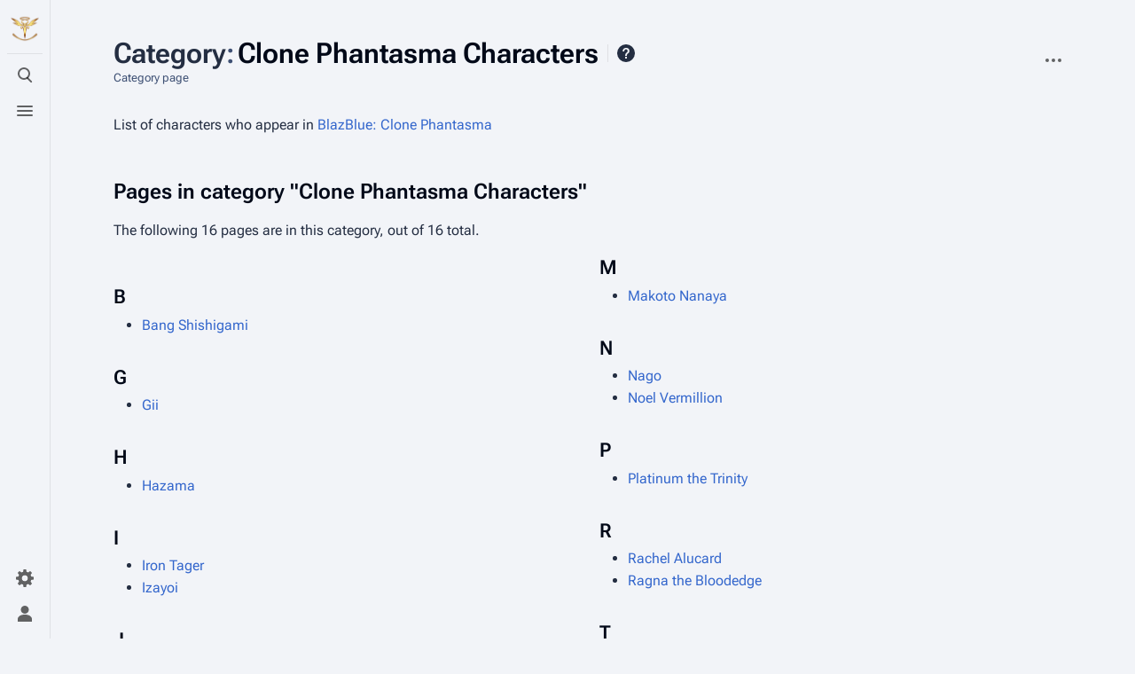

--- FILE ---
content_type: text/html; charset=UTF-8
request_url: https://blazblue.wiki/wiki/Category:Clone_Phantasma_Characters
body_size: 8306
content:
<!DOCTYPE html>
<html class="client-nojs skin-citizen-auto skin-theme-clientpref-os citizen-feature-pure-black-clientpref-0 citizen-feature-custom-font-size-clientpref-standard citizen-feature-custom-width-clientpref-standard" lang="en" dir="ltr">
<head>
<meta charset="UTF-8">
<title>Category:Clone Phantasma Characters - BlazBlue Wiki</title>
<script>document.documentElement.className="client-js skin-citizen-auto skin-theme-clientpref-os citizen-feature-pure-black-clientpref-0 citizen-feature-custom-font-size-clientpref-standard citizen-feature-custom-width-clientpref-standard";RLCONF={"wgBreakFrames":false,"wgSeparatorTransformTable":["",""],"wgDigitTransformTable":["",""],"wgDefaultDateFormat":"dmy","wgMonthNames":["","January","February","March","April","May","June","July","August","September","October","November","December"],"wgRequestId":"00d962eb5f9d0ed780143f31","wgCanonicalNamespace":"Category","wgCanonicalSpecialPageName":false,"wgNamespaceNumber":14,"wgPageName":"Category:Clone_Phantasma_Characters","wgTitle":"Clone Phantasma Characters","wgCurRevisionId":7224,"wgRevisionId":7224,"wgArticleId":1688,"wgIsArticle":true,"wgIsRedirect":false,"wgAction":"view","wgUserName":null,"wgUserGroups":["*"],"wgCategories":["Characters by Media Appearance"],"wgPageViewLanguage":"en","wgPageContentLanguage":"en","wgPageContentModel":"wikitext","wgRelevantPageName":"Category:Clone_Phantasma_Characters","wgRelevantArticleId":1688,"wgIsProbablyEditable":false,"wgRelevantPageIsProbablyEditable":false,"wgRestrictionEdit":[],"wgRestrictionMove":[],"wgCargoDefaultQueryLimit":100,"wgCargoMapClusteringMinimum":80,"wgCargoMonthNamesShort":["Jan","Feb","Mar","Apr","May","Jun","Jul","Aug","Sep","Oct","Nov","Dec"],"wgPageFormsTargetName":null,"wgPageFormsAutocompleteValues":[],"wgPageFormsAutocompleteOnAllChars":false,"wgPageFormsFieldProperties":[],"wgPageFormsCargoFields":[],"wgPageFormsDependentFields":[],"wgPageFormsCalendarValues":[],"wgPageFormsCalendarParams":[],"wgPageFormsCalendarHTML":null,"wgPageFormsGridValues":[],"wgPageFormsGridParams":[],"wgPageFormsContLangYes":null,"wgPageFormsContLangNo":null,"wgPageFormsContLangMonths":[],"wgPageFormsHeightForMinimizingInstances":800,"wgPageFormsDelayReload":false,"wgPageFormsShowOnSelect":[],"wgPageFormsScriptPath":"/extensions/PageForms","edgValues":null,"wgPageFormsEDSettings":null,"wgAmericanDates":false,"wgCiteReferencePreviewsActive":true,"wgMediaViewerOnClick":true,"wgMediaViewerEnabledByDefault":true,"wgVisualEditor":{"pageLanguageCode":"en","pageLanguageDir":"ltr","pageVariantFallbacks":"en"},"wgPopupsFlags":0,"srfFilteredConfig":null,"wgRelatedArticlesCompat":[],"wgEditSubmitButtonLabelPublish":false,"wgCheckUserClientHintsHeadersJsApi":["architecture","bitness","brands","fullVersionList","mobile","model","platform","platformVersion"]};
RLSTATE={"site.styles":"ready","user.styles":"ready","user":"ready","user.options":"loading","mediawiki.codex.messagebox.styles":"ready","mediawiki.action.styles":"ready","mediawiki.helplink":"ready","skins.citizen.styles":"ready","skins.citizen.icons":"ready","ext.visualEditor.desktopArticleTarget.noscript":"ready","ext.embedVideo.styles":"ready","ext.srf.styles":"ready"};RLPAGEMODULES=["ext.smw.styles","smw.entityexaminer","site","mediawiki.page.ready","skins.citizen.scripts","ext.gadget.Carousel","ext.gadget.DropdownFilter","ext.gadget.OggPlayer","ext.gadget.Tabs","ext.gadget.GalleryLoadInline","ext.visualEditor.desktopArticleTarget.init","ext.visualEditor.targetLoader","ext.embedVideo.overlay","ext.checkUser.clientHints","ext.eventLogging","ext.popups","ext.smw.purge"];</script>
<script>(RLQ=window.RLQ||[]).push(function(){mw.loader.impl(function(){return["user.options@12s5i",function($,jQuery,require,module){mw.user.tokens.set({"patrolToken":"+\\","watchToken":"+\\","csrfToken":"+\\"});
}];});});</script>
<link rel="stylesheet" href="/load.php?lang=en&amp;modules=ext.embedVideo.styles%7Cext.srf.styles%7Cext.visualEditor.desktopArticleTarget.noscript%7Cmediawiki.action.styles%7Cmediawiki.codex.messagebox.styles%7Cmediawiki.helplink%7Cskins.citizen.icons%2Cstyles&amp;only=styles&amp;skin=citizen">
<script async="" src="/load.php?lang=en&amp;modules=startup&amp;only=scripts&amp;raw=1&amp;skin=citizen"></script>
<style>#mw-indicator-mw-helplink {display:none;}</style>
<meta name="ResourceLoaderDynamicStyles" content="">
<link rel="stylesheet" href="/load.php?lang=en&amp;modules=site.styles&amp;only=styles&amp;skin=citizen">
<meta name="generator" content="MediaWiki 1.43.6">
<meta name="robots" content="max-image-preview:standard">
<meta name="format-detection" content="telephone=no">
<meta name="theme-color" content="#131a21">
<meta name="twitter:card" content="summary_large_image">
<meta name="viewport" content="width=device-width, initial-scale=1.0, user-scalable=yes, minimum-scale=0.25, maximum-scale=5.0">
<link rel="manifest" href="https://blazblue.wiki/api.php?action=webapp-manifest">
<link rel="alternate" type="application/rdf+xml" title="Category:Clone Phantasma Characters" href="/index.php?title=Special:ExportRDF&amp;xmlmime=rdf">
<link rel="search" type="application/opensearchdescription+xml" href="/rest.php/v1/search" title="BlazBlue Wiki (en)">
<link rel="EditURI" type="application/rsd+xml" href="https://blazblue.wiki/api.php?action=rsd">
<link rel="license" href="https://creativecommons.org/licenses/by-sa/4.0/">
<link rel="alternate" type="application/atom+xml" title="BlazBlue Wiki Atom feed" href="/index.php?title=Special:RecentChanges&amp;feed=atom">
<script>const LEGACY_PREFIX='skin-citizen-';window.clientPrefs=()=>{let className=document.documentElement.className;const storage=localStorage.getItem('mwclientpreferences');if(storage){storage.split(',').forEach((pref)=>{className=className.replace(new RegExp('(^| )'+pref.replace(/-clientpref-\w+$|[^\w-]+/g,'')+'-clientpref-\\w+( |$)'),'$1'+pref+'$2');if(pref.startsWith('skin-theme-clientpref-')){const CLIENTPREFS_THEME_MAP={os:'auto',day:'light',night:'dark'};const matchedKey=CLIENTPREFS_THEME_MAP[pref.replace('skin-theme-clientpref-','')];if(matchedKey){const classesToRemove=Object.values(CLIENTPREFS_THEME_MAP).map((theme)=>LEGACY_PREFIX+theme);className=className.replace(new RegExp(classesToRemove.join('|'),'g'),'');className+=` ${LEGACY_PREFIX}${matchedKey}`;}}});document.documentElement.className=className;}};(()=>{window.clientPrefs();})();</script>
<meta property="og:title" content="Category:Clone Phantasma Characters">
<meta property="og:site_name" content="BlazBlue Wiki">
<meta property="og:url" content="https://blazblue.wiki/wiki/Category:Clone_Phantasma_Characters">
<meta property="og:image" content="https://blazblue.wiki/skins/common/images/LibrariumSigil.png">
<meta property="article:modified_time" content="2017-11-09T21:33:17Z">
<meta property="article:published_time" content="2017-11-09T21:33:17Z">
<script type="application/ld+json">{"@context":"http:\/\/schema.org","@type":"Article","name":"Category:Clone Phantasma Characters - BlazBlue Wiki","headline":"Category:Clone Phantasma Characters - BlazBlue Wiki","mainEntityOfPage":"Category:Clone Phantasma Characters","identifier":"https:\/\/blazblue.wiki\/wiki\/Category:Clone_Phantasma_Characters","url":"https:\/\/blazblue.wiki\/wiki\/Category:Clone_Phantasma_Characters","dateModified":"2017-11-09T21:33:17Z","datePublished":"2017-11-09T21:33:17Z","image":{"@type":"ImageObject","url":"https:\/\/blazblue.wiki\/skins\/common\/images\/LibrariumSigil.png"},"author":{"@type":"Organization","name":"BlazBlue Wiki","url":"https:\/\/blazblue.wiki","logo":{"@type":"ImageObject","url":"https:\/\/blazblue.wiki\/skins\/common\/images\/LibrariumSigil.png","caption":"BlazBlue Wiki"}},"publisher":{"@type":"Organization","name":"BlazBlue Wiki","url":"https:\/\/blazblue.wiki","logo":{"@type":"ImageObject","url":"https:\/\/blazblue.wiki\/skins\/common\/images\/LibrariumSigil.png","caption":"BlazBlue Wiki"}},"potentialAction":{"@type":"SearchAction","target":"https:\/\/blazblue.wiki\/index.php?title=Special:Search&search={search_term}","query-input":"required name=search_term"}}</script>
</head>
<body class="mediawiki ltr sitedir-ltr mw-hide-empty-elt ns-14 ns-subject page-Category_Clone_Phantasma_Characters rootpage-Category_Clone_Phantasma_Characters skin-citizen action-view skin--responsive">
<header class="mw-header citizen-header">
	<div class="citizen-header__logo">
		<a href="/wiki/Main_Page" class="mw-logo citizen-header__button" title="Visit the main page">
			<img class="mw-logo-icon" src="/skins/common/images/LibrariumSigil.png" alt="" aria-hidden="true" height="32" width="32">
		</a>
	</div>
		
<div class="citizen-search citizen-header__item citizen-dropdown">
	<details id="citizen-search-details" class="citizen-dropdown-details">
		<summary
			class="citizen-dropdown-summary" 
			title="Toggle search [/]"
			aria-details="citizen-search__card">
			<span class="citizen-ui-icon">
				<span></span>
				<span></span>
				<span></span>
			</span>
			<span>Toggle search</span>
		</summary>
		
	</details>
	<div role="search" id="citizen-search__card" class="citizen-search-box citizen-search__card citizen-menu__card">
		<form action="/index.php" class="citizen-search__form" id="searchform" autocomplete="off">
			<input type="hidden" name="title" value="Special:Search">
			<label for="searchInput">
				<span class="citizen-search__icon citizen-ui-icon mw-ui-icon-wikimedia-search"></span>
				<span class="screen-reader-text">Search</span>
			</label>
			<input type="search" name="search" placeholder="Search BlazBlue Wiki" aria-label="Search BlazBlue Wiki" autocapitalize="sentences" title="Search BlazBlue Wiki [f]" accesskey="f" id="searchInput">
			<a
				class="citizen-search__random citizen-search__formButton"
				href="/wiki/Special:Random"
				title="Random page">
				<span class="citizen-ui-icon mw-ui-icon-wikimedia-die"></span>
				<span class="screen-reader-text"></span>
			</a>
		</form>
	</div>
</div>

	<div class="citizen-drawer citizen-header__item citizen-dropdown">
		<details class="citizen-dropdown-details">
			<summary
			class="citizen-dropdown-summary" 
			title="Toggle menu"
			aria-details="citizen-drawer__card">
			<span class="citizen-ui-icon">
				<span></span>
				<span></span>
				<span></span>
			</span>
			<span>Toggle menu</span>
		</summary>	</details>
		<div id="citizen-drawer__card" class="citizen-drawer__card citizen-menu__card">
			<header class="citizen-drawer__header">
				<a href="/wiki/Main_Page" class="mw-logo citizen-drawer__logo" title="Visit the main page">
				<img class="mw-logo-icon" src="/skins/common/images/LibrariumSigil.png" alt="" aria-hidden="true" height="80" width="80" loading="lazy">
			</a>
						<div class="citizen-drawer__siteinfo">
					<div class="citizen-siteStats">
	<div class="citizen-siteStats__item" id="citizen-siteStats__item--articles" title="articles">
		<span class="citizen-ui-icon mw-ui-icon-article mw-ui-icon-wikimedia-article"></span>
		<span>1.3K</span>
	</div>
	<div class="citizen-siteStats__item" id="citizen-siteStats__item--images" title="files">
		<span class="citizen-ui-icon mw-ui-icon-image mw-ui-icon-wikimedia-image"></span>
		<span>30.4K</span>
	</div>
	<div class="citizen-siteStats__item" id="citizen-siteStats__item--users" title="users">
		<span class="citizen-ui-icon mw-ui-icon-userAvatar mw-ui-icon-wikimedia-userAvatar"></span>
		<span>321</span>
	</div>
	<div class="citizen-siteStats__item" id="citizen-siteStats__item--edits" title="edits">
		<span class="citizen-ui-icon mw-ui-icon-edit mw-ui-icon-wikimedia-edit"></span>
		<span>80.4K</span>
	</div>
</div>
					<div class="mw-logo-wordmark">BlazBlue Wiki</div>
							</div>
			</header>
				<section id="citizen-main-menu" class="citizen-main-menu citizen-drawer__menu">
				<nav id="p-navigation" class="citizen-menu mw-portlet mw-portlet-navigation"  >
	<div class="citizen-menu__heading">
		Navigation
	</div>
	<div class="citizen-menu__content">
		
		<ul class="citizen-menu__content-list">
			
			<li id="n-mainpage-description" class="mw-list-item"><a href="/wiki/Main_Page" title="Visit the main page [z]" accesskey="z"><span class="citizen-ui-icon mw-ui-icon-home mw-ui-icon-wikimedia-home"></span> <span>Main page</span></a></li><li id="n-recentchanges" class="mw-list-item"><a href="/wiki/Special:RecentChanges" title="A list of recent changes in the wiki [r]" accesskey="r"><span class="citizen-ui-icon mw-ui-icon-recentChanges mw-ui-icon-wikimedia-recentChanges"></span> <span>Recent changes</span></a></li><li id="n-randompage" class="mw-list-item"><a href="/wiki/Special:Random" title="Load a random page [x]" accesskey="x"><span class="citizen-ui-icon mw-ui-icon-die mw-ui-icon-wikimedia-die"></span> <span>Random page</span></a></li><li id="n-All-articles" class="mw-list-item"><a href="/wiki/Special:AllPages"><span>All articles</span></a></li><li id="n-help" class="mw-list-item"><a href="https://www.mediawiki.org/wiki/Special:MyLanguage/Help:Contents" title="The place to find out"><span class="citizen-ui-icon mw-ui-icon-help mw-ui-icon-wikimedia-help"></span> <span>Help</span></a></li><li id="t-specialpages" class="mw-list-item"><a href="/wiki/Special:SpecialPages" title="A list of all special pages [q]" accesskey="q"><span class="citizen-ui-icon mw-ui-icon-specialPages mw-ui-icon-wikimedia-specialPages"></span> <span>Special pages</span></a></li><li id="t-upload" class="mw-list-item"><a href="/wiki/Special:UploadWizard" title="Upload files [u]" accesskey="u"><span class="citizen-ui-icon mw-ui-icon-upload mw-ui-icon-wikimedia-upload"></span> <span>Upload file</span></a></li>
		</ul>
		
	</div></nav>
				<nav id="p-Navigation" class="citizen-menu mw-portlet mw-portlet-Navigation"  >
	<div class="citizen-menu__heading">
		Navigation
	</div>
	<div class="citizen-menu__content">
		
		<ul class="citizen-menu__content-list">
			
			<li id="n-About-BlazBlue" class="mw-list-item"><a href="/wiki/BlazBlue_(Franchise)"><span>About BlazBlue</span></a></li><li id="n-Characters" class="mw-list-item"><a href="/wiki/Characters"><span>Characters</span></a></li><li id="n-Locations" class="mw-list-item"><a href="/wiki/Locations"><span>Locations</span></a></li><li id="n-Lore" class="mw-list-item"><a href="/wiki/Lore"><span>Lore</span></a></li><li id="n-Items" class="mw-list-item"><a href="/wiki/Category:Items"><span>Items</span></a></li><li id="n-Events" class="mw-list-item"><a href="/wiki/Category:Events"><span>Events</span></a></li><li id="n-Species" class="mw-list-item"><a href="/wiki/Category:Species"><span>Species</span></a></li><li id="n-Organizations" class="mw-list-item"><a href="/wiki/Category:Organizations"><span>Organizations</span></a></li><li id="n-Merchandise" class="mw-list-item"><a href="/wiki/Merchandise"><span>Merchandise</span></a></li>
		</ul>
		
	</div></nav><nav id="p-BBDW" class="citizen-menu mw-portlet mw-portlet-BBDW"  >
	<div class="citizen-menu__heading">
		BBDW
	</div>
	<div class="citizen-menu__content">
		
		<ul class="citizen-menu__content-list">
			
			<li id="n-About-BBDW" class="mw-list-item"><a href="/wiki/BlazBlue_Alternative:_Dark_War"><span>About BBDW</span></a></li><li id="n-BBDW-Characters" class="mw-list-item"><a href="/wiki/Characters_(BBDW)"><span>BBDW Characters</span></a></li><li id="n-BBDW-Grimoires" class="mw-list-item"><a href="/wiki/Grimoires_(BBDW)"><span>BBDW Grimoires</span></a></li><li id="n-BBDW-Items" class="mw-list-item"><a href="/wiki/Items_(BBDW)"><span>BBDW Items</span></a></li><li id="n-BBDW-Guides" class="mw-list-item"><a href="/wiki/BlazBlue_Alternative:_Dark_War/Guides"><span>BBDW Guides</span></a></li><li id="n-Quests-and-Events" class="mw-list-item"><a href="/wiki/BlazBlue_Alternative:_Dark_War/Quests"><span>Quests and Events</span></a></li>
		</ul>
		
	</div></nav><nav id="p-Community" class="citizen-menu mw-portlet mw-portlet-Community"  >
	<div class="citizen-menu__heading">
		Community
	</div>
	<div class="citizen-menu__content">
		
		<ul class="citizen-menu__content-list">
			
			<li id="n-Manual-of-Style" class="mw-list-item"><a href="/wiki/Help:Manual_of_Style"><span>Manual of Style</span></a></li><li id="n-To-Do-List" class="mw-list-item"><a href="/wiki/Help:ToDo"><span>To Do List</span></a></li><li id="n-Discord" class="mw-list-item"><a href="https://discord.gg/rFcFKEYtXN" rel="nofollow"><span>Discord</span></a></li><li id="n-Facebook" class="mw-list-item"><a href="https://www.facebook.com/TheBlazBlueWiki" rel="nofollow"><span>Facebook</span></a></li><li id="n-Twitter" class="mw-list-item"><a href="https://twitter.com/BlazBlue_Wiki" rel="nofollow"><span>Twitter</span></a></li>
		</ul>
		
	</div></nav><nav id="p-Privacy" class="citizen-menu mw-portlet mw-portlet-Privacy"  >
	<div class="citizen-menu__heading">
		Privacy policy
	</div>
	<div class="citizen-menu__content">
		
		<ul class="citizen-menu__content-list">
			
			<li id="n-Privacy-policy" class="mw-list-item"><a href="/wiki/BlazBlue_Wiki:Privacy_policy"><span>Privacy policy</span></a></li><li id="n-Analytics-opt-out" class="mw-list-item"><a href="https://tsukuyomi.blazblue.wiki/index.php?module=CoreAdminHome&amp;action=optOut&amp;language=en&amp;backgroundColor=131a20&amp;fontColor=e2e3e4&amp;fontSize=18px&amp;fontFamily=sans-serif" rel="nofollow"><span>Analytics opt-out</span></a></li>
		</ul>
		
	</div></nav>
			</section>	</div>
	</div>	<div class="citizen-header__inner">
		<div class="citizen-header__start"></div>
		<div class="citizen-header__end">
			<nav id="p-notifications" class="citizen-menu mw-portlet mw-portlet-notifications emptyPortlet"  >
	<div class="citizen-menu__heading">
		Notifications
	</div>
	<div class="citizen-menu__content">
		
		<ul class="citizen-menu__content-list">
			
			
		</ul>
		
	</div></nav>
			<div class="citizen-userMenu citizen-header__item citizen-dropdown">
				<details class="citizen-dropdown-details">
					<summary
						class="citizen-dropdown-summary" 
						title="Toggle personal menu"
						aria-details="citizen-userMenu__card">
						<span class="citizen-ui-icon mw-ui-icon-wikimedia-userAvatar"></span>
						<span>Toggle personal menu</span>
					</summary>
				</details>
				<div id="citizen-userMenu__card" class="citizen-menu__card">
					<div class="citizen-userInfo">
	<div class="citizen-userInfo-title">
		<div>Not logged in</div>
		
	</div>
	<div class="citizen-userInfo-text">
		<div>Your IP address will be publicly visible if you make any edits.</div>
	</div>
</div>
					<nav id="p-user-interface-preferences" class="citizen-menu mw-portlet mw-portlet-user-interface-preferences emptyPortlet"  >
	<div class="citizen-menu__heading">
		user-interface-preferences
	</div>
	<div class="citizen-menu__content">
		
		<ul class="citizen-menu__content-list">
			
			
		</ul>
		
	</div></nav>
					<nav id="p-personal" class="citizen-menu mw-portlet mw-portlet-personal"  title="User menu" >
	<div class="citizen-menu__heading">
		Personal tools
	</div>
	<div class="citizen-menu__content">
		
		<ul class="citizen-menu__content-list">
			
			<li id="pt-createaccount" class="mw-list-item"><a href="/index.php?title=Special:CreateAccount&amp;returnto=Category%3AClone+Phantasma+Characters" title="You are encouraged to create an account and log in; however, it is not mandatory"><span class="citizen-ui-icon mw-ui-icon-userAdd mw-ui-icon-wikimedia-userAdd"></span> <span>Create account</span></a></li><li id="pt-login" class="mw-list-item"><a href="/index.php?title=Special:UserLogin&amp;returnto=Category%3AClone+Phantasma+Characters" title="You are encouraged to log in; however, it is not mandatory [o]" accesskey="o"><span class="citizen-ui-icon mw-ui-icon-logIn mw-ui-icon-wikimedia-logIn"></span> <span>Log in</span></a></li>
		</ul>
		
	</div></nav>
				</div>
			</div>		</div>
	</div>
</header>
<div class="citizen-page-container">
	<div class="citizen-sitenotice-container">
		<div id="siteNotice"></div>
	</div>
	<main class="mw-body " id="content">
		<div class="citizen-body-container">
		<header class="mw-body-header citizen-page-header">
			
<div class="citizen-page-heading">
	<div class="firstHeading-container">
		<h1 id="firstHeading" class="firstHeading mw-first-heading"><span class="mw-page-title-namespace">Category</span><span class="mw-page-title-separator">:</span><span class="mw-page-title-main">Clone Phantasma Characters</span></h1>
		
		<div class="mw-indicators">
		<div id="mw-indicator-mw-helplink" class="mw-indicator"><a href="https://www.mediawiki.org/wiki/Special:MyLanguage/Help:Categories" target="_blank" class="mw-helplink"><span class="mw-helplink-icon"></span>Help</a></div>
		<div id="mw-indicator-smw-entity-examiner" class="mw-indicator"><div class="smw-entity-examiner smw-indicator-vertical-bar-loader" data-subject="Clone_Phantasma_Characters#14##" data-dir="ltr" data-uselang="" title="Running an examiner in the background"></div></div>
		</div>	</div>
	<div id="siteSub">Category page</div>
	<a href="#top" class="citizen-jumptotop" title="Back to top"></a>
</div>
			<div class="page-actions">
		
		<div class="page-actions-more page-actions__item citizen-dropdown">
	<details class="citizen-dropdown-details">
		<summary
			class="citizen-dropdown-summary" 
			title="More actions"
			aria-details="page-actions-more__card">
			<span class="citizen-ui-icon mw-ui-icon-wikimedia-ellipsis"></span>
			<span>More actions</span>
		</summary>
	</details>
	<aside id="page-actions-more__card" class="citizen-menu__card">
		<nav id="p-tb" class="citizen-menu mw-portlet mw-portlet-tb"  >
	<div class="citizen-menu__heading">
		Tools
	</div>
	<div class="citizen-menu__content">
		
		<ul class="citizen-menu__content-list">
			
			<li id="t-whatlinkshere" class="mw-list-item"><a href="/wiki/Special:WhatLinksHere/Category:Clone_Phantasma_Characters" title="A list of all wiki pages that link here [j]" accesskey="j"><span class="citizen-ui-icon mw-ui-icon-articleRedirect mw-ui-icon-wikimedia-articleRedirect"></span> <span>What links here</span></a></li><li id="t-recentchangeslinked" class="mw-list-item"><a href="/wiki/Special:RecentChangesLinked/Category:Clone_Phantasma_Characters" rel="nofollow" title="Recent changes in pages linked from this page [k]" accesskey="k"><span class="citizen-ui-icon mw-ui-icon-recentChanges mw-ui-icon-wikimedia-recentChanges"></span> <span>Related changes</span></a></li><li id="t-print" class="mw-list-item"><a href="javascript:print();" rel="alternate" title="Printable version of this page [p]" accesskey="p"><span class="citizen-ui-icon mw-ui-icon-printer mw-ui-icon-wikimedia-printer"></span> <span>Printable version</span></a></li><li id="t-permalink" class="mw-list-item"><a href="/index.php?title=Category:Clone_Phantasma_Characters&amp;oldid=7224" title="Permanent link to this revision of this page"><span class="citizen-ui-icon mw-ui-icon-link mw-ui-icon-wikimedia-link"></span> <span>Permanent link</span></a></li><li id="t-info" class="mw-list-item"><a href="/index.php?title=Category:Clone_Phantasma_Characters&amp;action=info" title="More information about this page"><span class="citizen-ui-icon mw-ui-icon-infoFilled mw-ui-icon-wikimedia-infoFilled"></span> <span>Page information</span></a></li><li id="n-Bulk-Upload" class="mw-list-item"><a href="/wiki/Special:UploadWizard"><span>Bulk Upload</span></a></li><li id="t-cargopagevalueslink" class="mw-list-item"><a href="/index.php?title=Category:Clone_Phantasma_Characters&amp;action=pagevalues" rel="cargo-pagevalues"><span class="citizen-ui-icon mw-ui-icon-database mw-ui-icon-wikimedia-database"></span> <span>Cargo data</span></a></li><li id="t-smwbrowselink" class="mw-list-item"><a href="/wiki/Special:Browse/:Category:Clone-5FPhantasma-5FCharacters" rel="search"><span>Browse properties</span></a></li>
		</ul>
		
	</div></nav>
	</aside>
</div>
	</div></header>
		<div id="bodyContent" class="citizen-body" aria-labelledby="firstHeading">
			<div id="contentSub"><div id="mw-content-subtitle"></div></div>
			
			
			<div id="mw-content-text" class="mw-body-content"><div class="mw-content-ltr mw-parser-output" lang="en" dir="ltr"><p>List of characters who appear in <i><a href="/wiki/BlazBlue:_Clone_Phantasma" title="BlazBlue: Clone Phantasma">BlazBlue: Clone Phantasma</a></i>
</p>
<!-- 
NewPP limit report
Cached time: 20251231024416
Cache expiry: 86400
Reduced expiry: false
Complications: []
[SMW] In‐text annotation parser time: 0 seconds
CPU time usage: 0.003 seconds
Real time usage: 0.003 seconds
Preprocessor visited node count: 1/1000000
Post‐expand include size: 0/8388608 bytes
Template argument size: 0/8388608 bytes
Highest expansion depth: 1/100
Expensive parser function count: 0/100
Unstrip recursion depth: 0/20
Unstrip post‐expand size: 0/5000000 bytes
-->
<!--
Transclusion expansion time report (%,ms,calls,template)
100.00%    0.000      1 -total
-->

<!-- Saved in parser cache with key takamagahara:pcache:idhash:1688-0!canonical and timestamp 20251231024416 and revision id 7224. Rendering was triggered because: page-view
 -->
</div><div class="mw-category-generated" lang="en" dir="ltr"><div id="mw-pages">
<h2>Pages in category "Clone Phantasma Characters"</h2>
<p>The following 16 pages are in this category, out of 16 total.
</p><div lang="en" dir="ltr" class="mw-content-ltr"><div class="mw-category mw-category-columns"><div class="mw-category-group"><h3>B</h3>
<ul><li><a href="/wiki/Bang_Shishigami" title="Bang Shishigami">Bang Shishigami</a></li></ul></div><div class="mw-category-group"><h3>G</h3>
<ul><li><a href="/wiki/Gii" title="Gii">Gii</a></li></ul></div><div class="mw-category-group"><h3>H</h3>
<ul><li><a href="/wiki/Hazama" title="Hazama">Hazama</a></li></ul></div><div class="mw-category-group"><h3>I</h3>
<ul><li><a href="/wiki/Iron_Tager" title="Iron Tager">Iron Tager</a></li>
<li><a href="/wiki/Izayoi" title="Izayoi">Izayoi</a></li></ul></div><div class="mw-category-group"><h3>J</h3>
<ul><li><a href="/wiki/Jin_Kisaragi" title="Jin Kisaragi">Jin Kisaragi</a></li></ul></div><div class="mw-category-group"><h3>K</h3>
<ul><li><a href="/wiki/Kokonoe" title="Kokonoe">Kokonoe</a></li></ul></div><div class="mw-category-group"><h3>M</h3>
<ul><li><a href="/wiki/Makoto_Nanaya" title="Makoto Nanaya">Makoto Nanaya</a></li></ul></div><div class="mw-category-group"><h3>N</h3>
<ul><li><a href="/wiki/Nago" title="Nago">Nago</a></li>
<li><a href="/wiki/Noel_Vermillion" title="Noel Vermillion">Noel Vermillion</a></li></ul></div><div class="mw-category-group"><h3>P</h3>
<ul><li><a href="/wiki/Platinum_the_Trinity" title="Platinum the Trinity">Platinum the Trinity</a></li></ul></div><div class="mw-category-group"><h3>R</h3>
<ul><li><a href="/wiki/Rachel_Alucard" title="Rachel Alucard">Rachel Alucard</a></li>
<li><a href="/wiki/Ragna_the_Bloodedge" title="Ragna the Bloodedge">Ragna the Bloodedge</a></li></ul></div><div class="mw-category-group"><h3>T</h3>
<ul><li><a href="/wiki/Taokaka" title="Taokaka">Taokaka</a></li>
<li><a href="/wiki/Trinity_Glassfille" title="Trinity Glassfille">Trinity Glassfille</a></li></ul></div><div class="mw-category-group"><h3>Y</h3>
<ul><li><a href="/wiki/Yuuki_Terumi" title="Yuuki Terumi">Yuuki Terumi</a></li></ul></div></div></div>
</div></div>
<div class="printfooter" data-nosnippet="">Retrieved from "<a dir="ltr" href="https://blazblue.wiki/index.php?title=Category:Clone_Phantasma_Characters&amp;oldid=7224">https://blazblue.wiki/index.php?title=Category:Clone_Phantasma_Characters&amp;oldid=7224</a>"</div></div>
		</div>
		
		<footer class="citizen-page-footer">
			<div id="catlinks" class="catlinks" data-mw="interface"><div id="mw-normal-catlinks" class="mw-normal-catlinks"><a href="/wiki/Special:Categories" title="Special:Categories">Category</a>: <ul><li><a href="/wiki/Category:Characters_by_Media_Appearance" title="Category:Characters by Media Appearance">Characters by Media Appearance</a></li></ul></div></div>
				<div class="page-info">
		    <section id="footer-info-lastmod" class="page-info__item">
		        <div class="page-info__label">Last modified</div>
		        <div class="page-info__text"> This page was last edited on 9 November 2017, at 21:33.</div>
		    </section>
		    <section id="footer-info-copyright" class="page-info__item">
		        <div class="page-info__label">Copyright</div>
		        <div class="page-info__text">Content is available under <a class="external" rel="nofollow" href="https://creativecommons.org/licenses/by-sa/4.0/">Creative Commons Attribution-ShareAlike</a> unless otherwise noted.</div>
		    </section>
		</div>
</footer>		</div>
	</main>
	
	 

<footer class="mw-footer citizen-footer" >
	<div class="citizen-footer__container">
		<section class="citizen-footer__content">
			<div class="citizen-footer__siteinfo">
				<div id="footer-sitetitle" class="mw-wiki-title"><div class="mw-logo-wordmark">BlazBlue Wiki</div>
</div>
				<p id="footer-desc">❖</p>
			</div>
			<nav id="footer-places" >
	<ul>
		<li id="footer-places-privacy"><a href="/wiki/BlazBlue_Wiki:Privacy_policy">Privacy policy</a></li>
		<li id="footer-places-about"><a href="/wiki/BlazBlue_Wiki:About">About BlazBlue Wiki</a></li>
		<li id="footer-places-disclaimers"><a href="/wiki/BlazBlue_Wiki:General_disclaimer">Disclaimers</a></li>
	</ul>
</nav>
		</section>
		<section class="citizen-footer__bottom">
			<div id="footer-tagline">◈</div>
			<nav id="footer-icons" class="noprint">
	<ul>
		<li id="footer-copyrightico"><a href="https://creativecommons.org/licenses/by-sa/4.0/" class="cdx-button cdx-button--fake-button cdx-button--size-large cdx-button--fake-button--enabled"><img src="/resources/assets/licenses/cc-by-sa.png" alt="Creative Commons Attribution-ShareAlike" width="88" height="31" loading="lazy"></a></li>
		<li id="footer-poweredbyico"><a href="https://www.mediawiki.org/" class="cdx-button cdx-button--fake-button cdx-button--size-large cdx-button--fake-button--enabled"><img src="/resources/assets/poweredby_mediawiki.svg" alt="Powered by MediaWiki" width="88" height="31" loading="lazy"></a></li>
		<li id="footer-poweredbysmwico"><a href="https://www.semantic-mediawiki.org/wiki/Semantic_MediaWiki" class="cdx-button cdx-button--fake-button cdx-button--size-large cdx-button--fake-button--enabled"><img src="/extensions/SemanticMediaWiki/res/smw/assets/logo_footer.svg" alt="Powered by Semantic MediaWiki" class="smw-footer" width="88" height="31" loading="lazy"></a></li>
	</ul>
</nav>
		</section>
	</div>
</footer>
</div>
<script>(RLQ=window.RLQ||[]).push(function(){mw.config.set({"wgBackendResponseTime":128,"wgPageParseReport":{"smw":{"limitreport-intext-parsertime":0},"limitreport":{"cputime":"0.003","walltime":"0.003","ppvisitednodes":{"value":1,"limit":1000000},"postexpandincludesize":{"value":0,"limit":8388608},"templateargumentsize":{"value":0,"limit":8388608},"expansiondepth":{"value":1,"limit":100},"expensivefunctioncount":{"value":0,"limit":100},"unstrip-depth":{"value":0,"limit":20},"unstrip-size":{"value":0,"limit":5000000},"timingprofile":["100.00%    0.000      1 -total"]},"cachereport":{"timestamp":"20251231024416","ttl":86400,"transientcontent":false}}});});</script>
<!-- Matomo -->
<script type="text/javascript">
  var _paq = _paq || [];
  _paq.push(["trackPageView"]);
  _paq.push(["enableLinkTracking"]);

  (function() {
    var u = (("https:" == document.location.protocol) ? "https" : "http") + "://";
    _paq.push(["setTrackerUrl", u+"tsukuyomi.blazblue.wiki/"+"piwik.php"]);
    _paq.push(["setSiteId", "1"]);
    var d=document, g=d.createElement("script"), s=d.getElementsByTagName("script")[0]; g.type="text/javascript";
    g.defer=true; g.async=true; g.src=u+"tsukuyomi.blazblue.wiki/unit.js"; s.parentNode.insertBefore(g,s);
  })();
</script>
<!-- End Matomo Code -->

<!-- Matomo Image Tracker -->
<noscript><img src="https://tsukuyomi.blazblue.wiki/piwik.php?idsite=1&rec=1" style="border:0" alt="" /></noscript>
<!-- End Matomo -->
</body>
<!-- Cached/compressed 20251231024416 -->
</html>

--- FILE ---
content_type: text/css; charset=utf-8
request_url: https://blazblue.wiki/load.php?lang=en&modules=ext.embedVideo.styles%7Cext.srf.styles%7Cext.visualEditor.desktopArticleTarget.noscript%7Cmediawiki.action.styles%7Cmediawiki.codex.messagebox.styles%7Cmediawiki.helplink%7Cskins.citizen.icons%2Cstyles&only=styles&skin=citizen
body_size: 26142
content:
.embedvideo{margin:0;max-width:100%;display:inline-block}.embedvideo-wrapper{position:relative;display:block}.embedvideo-player{width:100%;height:100%}.embedvideo-consent{z-index:1;background-color:#eaecf0}.embedvideo-player,.embedvideo-consent{position:absolute;left:0;right:0;top:0;bottom:0;overflow:hidden}.embedvideo-overlay{display:none}.embedvideo--autoresize{width:100%;aspect-ratio:1.77777778}.embedvideo--autoresize .embedvideo-wrapper{height:100%}.embedvideo.frame{border:1pt solid #c8ccd1;padding:0.5em}.gallerybox .embedvideo{margin:0 auto;display:block}.embedvideo.mw-halign-right{margin:0 0 0.5em 0.5em;clear:right;float:right}.embedvideo.mw-halign-left{margin:0 0.5em 0.5em 0;clear:left;float:left}.embedvideo.mw-halign-none{clear:none;float:none}.embedvideo.mw-halign-center{margin:0 auto;display:table;border-collapse:collapse;clear:none;float:none}.embedvideo.mw-halign-right,.embedvideo.mw-halign-left,.embedvideo.mw-halign-none,.embedvideo.mw-halign-center{display:block}.embedvideo.mw-valign-middle{vertical-align:middle}.embedvideo.mw-valign-baseline{vertical-align:baseline}.embedvideo.mw-valign-sub{vertical-align:sub}.embedvideo.mw-valign-super{vertical-align:super}.embedvideo.mw-valign-top{vertical-align:top}.embedvideo.mw-valign-text-top{vertical-align:text-top}.embedvideo.mw-valign-bottom{vertical-align:bottom}.embedvideo.mw-valign-text-bottom{vertical-align:text-bottom}.embedvideo figcaption{font-size:88.40000000000001%;padding:3px 0}video.thumbborder,audio.thumbborder{border:1pt solid #c8ccd1}.srf-processing-text{padding-left:2.1em;font-size:12px;vertical-align:middle}.srf-loading-dots{background:url([data-uri]) no-repeat left center;padding:24px 0 24px 35px;vertical-align:middle}.srf-spinner.text{color:#666;padding-left:1.6em;font-size:12px;vertical-align:middle}.srf-spinner.mw-small-spinner{background-position:left;vertical-align:middle;display:inline-block;padding:0px !important}.srf-spinner-img.mw-small-spinner{vertical-align:middle;display:inline-block;padding:0px !important}.srf-notification-content{font-size:0.8em;color:#fff;padding:2px;text-align:left}fieldset#mw-prefsection-smw-srf{border:0px solid #2a4b8d;border-top:1px solid #2a4b8d;margin-top:25px;clear:both}fieldset#mw-prefsection-smw-srf-eventcalendar-options{border:0px solid #2a4b8d;border-top:1px solid #ddd;margin-top:0px}#mw-prefsection-smw-srf .oo-ui-fieldsetLayout-header .oo-ui-labelElement-label:before{content:"◉ "}#mw-prefsection-smw-srf .oo-ui-fieldsetLayout-header .oo-ui-labelElement-label{color:#2a4b8d}#mw-prefsection-smw-srf .oo-ui-panelLayout-padded{padding-top:0em;padding-bottom:0em}#mw-prefsection-smw-srf-eventcalendar-options .oo-ui-fieldsetLayout-group{columns:2}#mw-prefsection-smw-srf .oo-ui-fieldLayout-field{margin-top:10px}@media screen and (max-width:800px){#mw-prefsection-smw-srf-eventcalendar-options .oo-ui-fieldsetLayout-group{columns:1}}.srf-spinner.text{color:var(--color-subtle)}.srf-notification-content{color:var(--color-emphasized)}fieldset#mw-prefsection-smw-srf{border-top-color:var(--border-color-base)}fieldset#mw-prefsection-smw-srf-eventcalendar-options{border-top-color:var(--border-color-base)}fieldset#mw-prefsection-smw-srf-datatables-options{border-top-color:var(--border-color-base)}#mw-prefsection-smw-srf .oo-ui-fieldsetLayout-header .oo-ui-labelElement-label{color:var(--color-progressive)}.client-nojs #ca-ve-edit,.ve-not-available #ca-ve-edit,.client-nojs .mw-editsection-divider,.ve-not-available .mw-editsection-divider,.client-nojs .mw-editsection-visualeditor,.ve-not-available .mw-editsection-visualeditor{display:none}.client-js .mw-editsection-bracket:first-of-type{margin-right:0.25em;margin-inline:0 0.25em}.client-js .mw-editsection-bracket:not(:first-of-type){margin-left:0.25em;margin-inline:0.25em 0}#mw-credits a{unicode-bidi:embed}#mw-clearyourcache{direction:ltr;unicode-bidi:embed}div.patrollink{font-size:75%;text-align:right}#mw-revision-info,#mw-revision-info-current,#mw-revision-nav{direction:ltr}p.mw-protect-editreasons,p.mw-delete-editreasons{font-size:90%;text-align:right}.action-info .mw-hiddenCategoriesExplanation,.action-info .mw-templatesUsedExplanation{display:none}.action-info .mw-page-info tr:target{background-color:rgba(0,127,255,0.133)}.mw-category .mw-category-group ul{margin-top:0;margin-bottom:0}.mw-category.mw-category-columns{-moz-column-count:3;column-count:3;-moz-column-width:24em;column-width:24em}.mw-category.mw-category-columns h3{break-after:avoid-column}.mw-category.mw-category-columns .mw-category-group li{page-break-inside:avoid;break-inside:avoid-column}.mw-category.mw-category-columns .mw-category-group li a{overflow-wrap:break-word}.redirect-in-category{font-style:italic}.cdx-icon{color:var(--color-base,#202122);display:inline-flex;align-items:center;justify-content:center;vertical-align:text-bottom}.cdx-icon svg{fill:currentcolor;width:100%;height:100%}.cdx-icon--x-small{min-width:12px;min-height:12px;width:.75rem;height:.75rem}.cdx-icon--small{min-width:16px;min-height:16px;width:1rem;height:1rem}.cdx-icon--medium{min-width:20px;min-height:20px;width:1.25rem;height:1.25rem}.cdx-icon--flipped svg{transform:scaleX(-1)}.cdx-button{display:inline-flex;align-items:center;justify-content:center;gap:4px;box-sizing:border-box;min-height:32px;max-width:28rem;margin:0;border-width:1px;border-style:solid;border-radius:2px;padding-right:11px;padding-left:11px;font-family:inherit;font-size:inherit;font-weight:700;overflow:hidden;text-overflow:ellipsis;white-space:nowrap;text-transform:none;transition-property:background-color,color,border-color,box-shadow;transition-duration:.1s}.cdx-button--size-large{min-height:44px;padding-right:15px;padding-left:15px}.cdx-button--icon-only{min-width:32px;padding-right:5px;padding-left:5px}.cdx-button--icon-only.cdx-button--size-large{min-width:44px;padding-right:11px;padding-left:11px}.cdx-button::-moz-focus-inner{border:0;padding:0}.cdx-button .cdx-button__icon,.cdx-button .cdx-icon{vertical-align:middle}.cdx-button .cdx-icon{color:inherit}.cdx-button--fake-button,.cdx-button--fake-button:hover,.cdx-button--fake-button:focus{text-decoration:none}.cdx-button:enabled,.cdx-button.cdx-button--fake-button--enabled{background-color:var(--background-color-interactive-subtle,#f8f9fa);color:var(--color-base,#202122);border-color:var(--border-color-base,#a2a9b1)}@supports ((-webkit-mask-image:none) or (mask-image:none)){.cdx-button:enabled .cdx-button__icon,.cdx-button.cdx-button--fake-button--enabled .cdx-button__icon{background-color:var(--color-base,#202122)}}.cdx-button:enabled:hover,.cdx-button.cdx-button--fake-button--enabled:hover{background-color:var(--background-color-base,#fff);color:var(--color-base--hover,#404244);cursor:pointer}@supports ((-webkit-mask-image:none) or (mask-image:none)){.cdx-button:enabled:hover .cdx-button__icon,.cdx-button.cdx-button--fake-button--enabled:hover .cdx-button__icon{background-color:var(--color-base--hover,#404244)}}.cdx-button:enabled:active,.cdx-button.cdx-button--fake-button--enabled:active,.cdx-button:enabled.cdx-button--is-active,.cdx-button.cdx-button--fake-button--enabled.cdx-button--is-active{background-color:var(--background-color-interactive,#eaecf0);color:var(--color-emphasized,#101418);border-color:var(--border-color-interactive,#72777d)}@supports ((-webkit-mask-image:none) or (mask-image:none)){.cdx-button:enabled:active .cdx-button__icon,.cdx-button.cdx-button--fake-button--enabled:active .cdx-button__icon,.cdx-button:enabled.cdx-button--is-active .cdx-button__icon,.cdx-button.cdx-button--fake-button--enabled.cdx-button--is-active .cdx-button__icon{background-color:var(--color-emphasized,#101418)}}.cdx-button:enabled:focus,.cdx-button.cdx-button--fake-button--enabled:focus{outline:1px solid transparent}.cdx-button:enabled:focus:not(:active):not(.cdx-button--is-active),.cdx-button.cdx-button--fake-button--enabled:focus:not(:active):not(.cdx-button--is-active){border-color:var(--border-color-progressive--focus,#36c);box-shadow:inset 0 0 0 1px var(--box-shadow-color-progressive--focus,#36c)}.cdx-button:enabled.cdx-button--action-progressive,.cdx-button.cdx-button--fake-button--enabled.cdx-button--action-progressive{color:var(--color-progressive,#36c)}@supports ((-webkit-mask-image:none) or (mask-image:none)){.cdx-button:enabled.cdx-button--action-progressive .cdx-button__icon,.cdx-button.cdx-button--fake-button--enabled.cdx-button--action-progressive .cdx-button__icon{background-color:var(--color-progressive,#36c)}}.cdx-button:enabled.cdx-button--action-progressive:hover,.cdx-button.cdx-button--fake-button--enabled.cdx-button--action-progressive:hover{color:var(--color-progressive--hover,#4b77d6);border-color:var(--border-color-progressive--hover,#4b77d6)}@supports ((-webkit-mask-image:none) or (mask-image:none)){.cdx-button:enabled.cdx-button--action-progressive:hover .cdx-button__icon,.cdx-button.cdx-button--fake-button--enabled.cdx-button--action-progressive:hover .cdx-button__icon{background-color:var(--color-progressive--hover,#4b77d6)}}.cdx-button:enabled.cdx-button--action-progressive:active,.cdx-button.cdx-button--fake-button--enabled.cdx-button--action-progressive:active,.cdx-button:enabled.cdx-button--action-progressive.cdx-button--is-active,.cdx-button.cdx-button--fake-button--enabled.cdx-button--action-progressive.cdx-button--is-active{background-color:var(--background-color-progressive-subtle,#f1f4fd);color:var(--color-progressive--active,#233566);border-color:var(--border-color-progressive--active,#233566)}@supports ((-webkit-mask-image:none) or (mask-image:none)){.cdx-button:enabled.cdx-button--action-progressive:active .cdx-button__icon,.cdx-button.cdx-button--fake-button--enabled.cdx-button--action-progressive:active .cdx-button__icon,.cdx-button:enabled.cdx-button--action-progressive.cdx-button--is-active .cdx-button__icon,.cdx-button.cdx-button--fake-button--enabled.cdx-button--action-progressive.cdx-button--is-active .cdx-button__icon{background-color:var(--color-progressive--active,#233566)}}.cdx-button:enabled.cdx-button--action-destructive,.cdx-button.cdx-button--fake-button--enabled.cdx-button--action-destructive{color:var(--color-destructive,#d73333)}@supports ((-webkit-mask-image:none) or (mask-image:none)){.cdx-button:enabled.cdx-button--action-destructive .cdx-button__icon,.cdx-button.cdx-button--fake-button--enabled.cdx-button--action-destructive .cdx-button__icon{background-color:var(--color-destructive,#d73333)}}.cdx-button:enabled.cdx-button--action-destructive:hover,.cdx-button.cdx-button--fake-button--enabled.cdx-button--action-destructive:hover{color:var(--color-destructive--hover,#fc493b);border-color:var(--border-color-destructive--hover,#fc493b)}@supports ((-webkit-mask-image:none) or (mask-image:none)){.cdx-button:enabled.cdx-button--action-destructive:hover .cdx-button__icon,.cdx-button.cdx-button--fake-button--enabled.cdx-button--action-destructive:hover .cdx-button__icon{background-color:var(--color-destructive--hover,#fc493b)}}.cdx-button:enabled.cdx-button--action-destructive:active,.cdx-button.cdx-button--fake-button--enabled.cdx-button--action-destructive:active,.cdx-button:enabled.cdx-button--action-destructive.cdx-button--is-active,.cdx-button.cdx-button--fake-button--enabled.cdx-button--action-destructive.cdx-button--is-active{background-color:var(--background-color-destructive-subtle,#ffe9e5);color:var(--color-destructive--active,#9f3526);border-color:var(--border-color-destructive--active,#9f3526)}@supports ((-webkit-mask-image:none) or (mask-image:none)){.cdx-button:enabled.cdx-button--action-destructive:active .cdx-button__icon,.cdx-button.cdx-button--fake-button--enabled.cdx-button--action-destructive:active .cdx-button__icon,.cdx-button:enabled.cdx-button--action-destructive.cdx-button--is-active .cdx-button__icon,.cdx-button.cdx-button--fake-button--enabled.cdx-button--action-destructive.cdx-button--is-active .cdx-button__icon{background-color:var(--color-destructive--active,#9f3526)}}.cdx-button:enabled.cdx-button--action-destructive:focus:not(:active):not(.cdx-button--is-active),.cdx-button.cdx-button--fake-button--enabled.cdx-button--action-destructive:focus:not(:active):not(.cdx-button--is-active){border-color:var(--border-color-destructive--focus,#36c);box-shadow:inset 0 0 0 1px var(--box-shadow-color-destructive--focus,#36c)}.cdx-button:enabled.cdx-button--weight-primary.cdx-button--action-progressive,.cdx-button.cdx-button--fake-button--enabled.cdx-button--weight-primary.cdx-button--action-progressive{background-color:var(--background-color-progressive,#36c);color:var(--color-inverted-fixed,#fff);border-color:var(--border-color-progressive,#36c)}@supports ((-webkit-mask-image:none) or (mask-image:none)){.cdx-button:enabled.cdx-button--weight-primary.cdx-button--action-progressive .cdx-button__icon,.cdx-button.cdx-button--fake-button--enabled.cdx-button--weight-primary.cdx-button--action-progressive .cdx-button__icon{background-color:var(--color-inverted-fixed,#fff)}}.cdx-button:enabled.cdx-button--weight-primary.cdx-button--action-progressive:hover,.cdx-button.cdx-button--fake-button--enabled.cdx-button--weight-primary.cdx-button--action-progressive:hover{background-color:var(--background-color-progressive--hover,#4b77d6);border-color:var(--border-color-progressive--hover,#4b77d6)}@supports ((-webkit-mask-image:none) or (mask-image:none)){.cdx-button:enabled.cdx-button--weight-primary.cdx-button--action-progressive:hover .cdx-button__icon,.cdx-button.cdx-button--fake-button--enabled.cdx-button--weight-primary.cdx-button--action-progressive:hover .cdx-button__icon{background-color:var(--color-inverted-fixed,#fff)}}.cdx-button:enabled.cdx-button--weight-primary.cdx-button--action-progressive:active,.cdx-button.cdx-button--fake-button--enabled.cdx-button--weight-primary.cdx-button--action-progressive:active,.cdx-button:enabled.cdx-button--weight-primary.cdx-button--action-progressive.cdx-button--is-active,.cdx-button.cdx-button--fake-button--enabled.cdx-button--weight-primary.cdx-button--action-progressive.cdx-button--is-active{background-color:var(--background-color-progressive--active,#233566);border-color:var(--border-color-progressive--active,#233566)}@supports ((-webkit-mask-image:none) or (mask-image:none)){.cdx-button:enabled.cdx-button--weight-primary.cdx-button--action-progressive:active .cdx-button__icon,.cdx-button.cdx-button--fake-button--enabled.cdx-button--weight-primary.cdx-button--action-progressive:active .cdx-button__icon,.cdx-button:enabled.cdx-button--weight-primary.cdx-button--action-progressive.cdx-button--is-active .cdx-button__icon,.cdx-button.cdx-button--fake-button--enabled.cdx-button--weight-primary.cdx-button--action-progressive.cdx-button--is-active .cdx-button__icon{background-color:var(--color-inverted-fixed,#fff)}}.cdx-button:enabled.cdx-button--weight-primary.cdx-button--action-progressive:focus:not(:active):not(.cdx-button--is-active),.cdx-button.cdx-button--fake-button--enabled.cdx-button--weight-primary.cdx-button--action-progressive:focus:not(:active):not(.cdx-button--is-active){border-color:var(--border-color-progressive--focus,#36c);box-shadow:inset 0 0 0 1px var(--box-shadow-color-progressive--focus,#36c),inset 0 0 0 2px var(--box-shadow-color-inverted,#fff)}.cdx-button:enabled.cdx-button--weight-primary.cdx-button--action-destructive,.cdx-button.cdx-button--fake-button--enabled.cdx-button--weight-primary.cdx-button--action-destructive{background-color:var(--background-color-destructive,#d73333);color:var(--color-inverted-fixed,#fff);border-color:var(--border-color-destructive,#d73333)}@supports ((-webkit-mask-image:none) or (mask-image:none)){.cdx-button:enabled.cdx-button--weight-primary.cdx-button--action-destructive .cdx-button__icon,.cdx-button.cdx-button--fake-button--enabled.cdx-button--weight-primary.cdx-button--action-destructive .cdx-button__icon{background-color:var(--color-inverted-fixed,#fff)}}.cdx-button:enabled.cdx-button--weight-primary.cdx-button--action-destructive:hover,.cdx-button.cdx-button--fake-button--enabled.cdx-button--weight-primary.cdx-button--action-destructive:hover{background-color:var(--background-color-destructive--hover,#fc493b);border-color:var(--border-color-destructive--hover,#fc493b)}@supports ((-webkit-mask-image:none) or (mask-image:none)){.cdx-button:enabled.cdx-button--weight-primary.cdx-button--action-destructive:hover .cdx-button__icon,.cdx-button.cdx-button--fake-button--enabled.cdx-button--weight-primary.cdx-button--action-destructive:hover .cdx-button__icon{background-color:var(--color-inverted-fixed,#fff)}}.cdx-button:enabled.cdx-button--weight-primary.cdx-button--action-destructive:active,.cdx-button.cdx-button--fake-button--enabled.cdx-button--weight-primary.cdx-button--action-destructive:active,.cdx-button:enabled.cdx-button--weight-primary.cdx-button--action-destructive.cdx-button--is-active,.cdx-button.cdx-button--fake-button--enabled.cdx-button--weight-primary.cdx-button--action-destructive.cdx-button--is-active{background-color:var(--background-color-destructive--active,#9f3526);border-color:var(--border-color-destructive--active,#9f3526)}@supports ((-webkit-mask-image:none) or (mask-image:none)){.cdx-button:enabled.cdx-button--weight-primary.cdx-button--action-destructive:active .cdx-button__icon,.cdx-button.cdx-button--fake-button--enabled.cdx-button--weight-primary.cdx-button--action-destructive:active .cdx-button__icon,.cdx-button:enabled.cdx-button--weight-primary.cdx-button--action-destructive.cdx-button--is-active .cdx-button__icon,.cdx-button.cdx-button--fake-button--enabled.cdx-button--weight-primary.cdx-button--action-destructive.cdx-button--is-active .cdx-button__icon{background-color:var(--color-inverted-fixed,#fff)}}.cdx-button:enabled.cdx-button--weight-primary.cdx-button--action-destructive:focus:not(:active):not(.cdx-button--is-active),.cdx-button.cdx-button--fake-button--enabled.cdx-button--weight-primary.cdx-button--action-destructive:focus:not(:active):not(.cdx-button--is-active){border-color:var(--border-color-destructive--focus,#36c);box-shadow:inset 0 0 0 1px var(--box-shadow-color-destructive--focus,#36c),inset 0 0 0 2px var(--box-shadow-color-inverted,#fff)}.cdx-button:enabled.cdx-button--weight-quiet,.cdx-button.cdx-button--fake-button--enabled.cdx-button--weight-quiet{background-color:var(--background-color-transparent,transparent);border-color:var(--border-color-transparent,transparent)}.cdx-button:enabled.cdx-button--weight-quiet:hover,.cdx-button.cdx-button--fake-button--enabled.cdx-button--weight-quiet:hover{background-color:var(--background-color-button-quiet--hover,rgba(0,24,73,.027))}.cdx-button:enabled.cdx-button--weight-quiet:active,.cdx-button.cdx-button--fake-button--enabled.cdx-button--weight-quiet:active,.cdx-button:enabled.cdx-button--weight-quiet.cdx-button--is-active,.cdx-button.cdx-button--fake-button--enabled.cdx-button--weight-quiet.cdx-button--is-active{background-color:var(--background-color-button-quiet--active,rgba(0,24,73,.082));color:var(--color-emphasized,#101418);border-color:var(--border-color-interactive,#72777d)}@supports ((-webkit-mask-image:none) or (mask-image:none)){.cdx-button:enabled.cdx-button--weight-quiet:active .cdx-button__icon,.cdx-button.cdx-button--fake-button--enabled.cdx-button--weight-quiet:active .cdx-button__icon,.cdx-button:enabled.cdx-button--weight-quiet.cdx-button--is-active .cdx-button__icon,.cdx-button.cdx-button--fake-button--enabled.cdx-button--weight-quiet.cdx-button--is-active .cdx-button__icon{background-color:var(--color-emphasized,#101418)}}.cdx-button:enabled.cdx-button--weight-quiet.cdx-button--action-progressive,.cdx-button.cdx-button--fake-button--enabled.cdx-button--weight-quiet.cdx-button--action-progressive{color:var(--color-progressive,#36c)}@supports ((-webkit-mask-image:none) or (mask-image:none)){.cdx-button:enabled.cdx-button--weight-quiet.cdx-button--action-progressive .cdx-button__icon,.cdx-button.cdx-button--fake-button--enabled.cdx-button--weight-quiet.cdx-button--action-progressive .cdx-button__icon{background-color:var(--color-progressive,#36c)}}.cdx-button:enabled.cdx-button--weight-quiet.cdx-button--action-progressive:hover,.cdx-button.cdx-button--fake-button--enabled.cdx-button--weight-quiet.cdx-button--action-progressive:hover{background-color:var(--background-color-progressive-subtle,#f1f4fd);color:var(--color-progressive--hover,#4b77d6)}@supports ((-webkit-mask-image:none) or (mask-image:none)){.cdx-button:enabled.cdx-button--weight-quiet.cdx-button--action-progressive:hover .cdx-button__icon,.cdx-button.cdx-button--fake-button--enabled.cdx-button--weight-quiet.cdx-button--action-progressive:hover .cdx-button__icon{background-color:var(--color-progressive--hover,#4b77d6)}}.cdx-button:enabled.cdx-button--weight-quiet.cdx-button--action-progressive:active,.cdx-button.cdx-button--fake-button--enabled.cdx-button--weight-quiet.cdx-button--action-progressive:active,.cdx-button:enabled.cdx-button--weight-quiet.cdx-button--action-progressive.cdx-button--is-active,.cdx-button.cdx-button--fake-button--enabled.cdx-button--weight-quiet.cdx-button--action-progressive.cdx-button--is-active{background-color:var(--background-color-progressive--active,#233566);color:var(--color-inverted-fixed,#fff);border-color:var(--border-color-progressive--active,#233566)}@supports ((-webkit-mask-image:none) or (mask-image:none)){.cdx-button:enabled.cdx-button--weight-quiet.cdx-button--action-progressive:active .cdx-button__icon,.cdx-button.cdx-button--fake-button--enabled.cdx-button--weight-quiet.cdx-button--action-progressive:active .cdx-button__icon,.cdx-button:enabled.cdx-button--weight-quiet.cdx-button--action-progressive.cdx-button--is-active .cdx-button__icon,.cdx-button.cdx-button--fake-button--enabled.cdx-button--weight-quiet.cdx-button--action-progressive.cdx-button--is-active .cdx-button__icon{background-color:var(--color-inverted,#fff)}}.cdx-button:enabled.cdx-button--weight-quiet.cdx-button--action-destructive,.cdx-button.cdx-button--fake-button--enabled.cdx-button--weight-quiet.cdx-button--action-destructive{color:var(--color-destructive,#d73333)}@supports ((-webkit-mask-image:none) or (mask-image:none)){.cdx-button:enabled.cdx-button--weight-quiet.cdx-button--action-destructive .cdx-button__icon,.cdx-button.cdx-button--fake-button--enabled.cdx-button--weight-quiet.cdx-button--action-destructive .cdx-button__icon{background-color:var(--color-destructive,#d73333)}}.cdx-button:enabled.cdx-button--weight-quiet.cdx-button--action-destructive:hover,.cdx-button.cdx-button--fake-button--enabled.cdx-button--weight-quiet.cdx-button--action-destructive:hover{background-color:var(--background-color-destructive-subtle,#ffe9e5);color:var(--color-destructive--hover,#fc493b)}@supports ((-webkit-mask-image:none) or (mask-image:none)){.cdx-button:enabled.cdx-button--weight-quiet.cdx-button--action-destructive:hover .cdx-button__icon,.cdx-button.cdx-button--fake-button--enabled.cdx-button--weight-quiet.cdx-button--action-destructive:hover .cdx-button__icon{background-color:var(--color-destructive--hover,#fc493b)}}.cdx-button:enabled.cdx-button--weight-quiet.cdx-button--action-destructive:active,.cdx-button.cdx-button--fake-button--enabled.cdx-button--weight-quiet.cdx-button--action-destructive:active,.cdx-button:enabled.cdx-button--weight-quiet.cdx-button--action-destructive.cdx-button--is-active,.cdx-button.cdx-button--fake-button--enabled.cdx-button--weight-quiet.cdx-button--action-destructive.cdx-button--is-active{background-color:var(--background-color-destructive--active,#9f3526);color:var(--color-inverted-fixed,#fff);border-color:var(--border-color-destructive--active,#9f3526)}@supports ((-webkit-mask-image:none) or (mask-image:none)){.cdx-button:enabled.cdx-button--weight-quiet.cdx-button--action-destructive:active .cdx-button__icon,.cdx-button.cdx-button--fake-button--enabled.cdx-button--weight-quiet.cdx-button--action-destructive:active .cdx-button__icon,.cdx-button:enabled.cdx-button--weight-quiet.cdx-button--action-destructive.cdx-button--is-active .cdx-button__icon,.cdx-button.cdx-button--fake-button--enabled.cdx-button--weight-quiet.cdx-button--action-destructive.cdx-button--is-active .cdx-button__icon{background-color:var(--color-inverted,#fff)}}.cdx-button:enabled.cdx-button--weight-quiet.cdx-button--action-destructive:focus:not(:active):not(.cdx-button--is-active),.cdx-button.cdx-button--fake-button--enabled.cdx-button--weight-quiet.cdx-button--action-destructive:focus:not(:active):not(.cdx-button--is-active){border-color:var(--border-color-destructive--focus,#36c);box-shadow:inset 0 0 0 1px var(--box-shadow-color-destructive--focus,#36c)}.cdx-button:disabled,.cdx-button.cdx-button--fake-button--disabled{background-color:var(--background-color-disabled,#c8ccd1);color:var(--color-inverted,#fff);border-color:var(--border-color-transparent,transparent)}@supports ((-webkit-mask-image:none) or (mask-image:none)){.cdx-button:disabled .cdx-button__icon,.cdx-button.cdx-button--fake-button--disabled .cdx-button__icon{background-color:var(--color-inverted,#fff)}}.cdx-button:disabled.cdx-button--weight-quiet,.cdx-button.cdx-button--fake-button--disabled.cdx-button--weight-quiet{background-color:var(--background-color-transparent,transparent);color:var(--color-disabled,#72777d)}@supports ((-webkit-mask-image:none) or (mask-image:none)){.cdx-button:disabled.cdx-button--weight-quiet .cdx-button__icon,.cdx-button.cdx-button--fake-button--disabled.cdx-button--weight-quiet .cdx-button__icon{background-color:var(--color-disabled,#72777d)}}.cdx-message{background-color:var(--background-color-notice-subtle,#eaecf0);color:var(--color-notice,#202122);display:flex;align-items:flex-start;position:relative;border:1px solid var(--border-color-notice,#54595d);padding:16px}@media screen and (min-width:640px){.cdx-message{padding-right:24px;padding-left:24px}}.cdx-message .cdx-message__icon{min-width:20px;min-height:20px;width:1.25rem;height:1.25rem;display:inline-block;vertical-align:text-bottom}@supports not (((-webkit-mask-image:none) or (mask-image:none))){.cdx-message .cdx-message__icon{background-position:center;background-repeat:no-repeat;background-size:max(1.25rem,20px)}}@supports ((-webkit-mask-image:none) or (mask-image:none)){.cdx-message .cdx-message__icon{-webkit-mask-size:max(1.25rem,20px);mask-size:max(1.25rem,20px);-webkit-mask-repeat:no-repeat;mask-repeat:no-repeat;-webkit-mask-position:center;mask-position:center}}@supports not (((-webkit-mask-image:none) or (mask-image:none))){.cdx-message .cdx-message__icon{background-image:url('data:image/svg+xml;utf8,<svg xmlns="http://www.w3.org/2000/svg" xmlns:xlink="http://www.w3.org/1999/xlink" width="20" height="20" viewBox="0 0 20 20" fill="%23000000"><path d="M10 0C4.477 0 0 4.477 0 10s4.477 10 10 10 10-4.477 10-10S15.523 0 10 0M9 5h2v2H9zm0 4h2v6H9z"/></svg>');filter:invert(var(--filter-invert-icon,0));opacity:var(--opacity-icon-base,.87)}.cdx-button:not(.cdx-button--weight-quiet):disabled .cdx-message .cdx-message__icon,.cdx-button--weight-primary.cdx-button--action-progressive .cdx-message .cdx-message__icon,.cdx-button--weight-primary.cdx-button--action-destructive .cdx-message .cdx-message__icon{filter:invert(var(--filter-invert-primary-button-icon,1))}}@supports ((-webkit-mask-image:none) or (mask-image:none)){.cdx-message .cdx-message__icon{-webkit-mask-image:url('data:image/svg+xml;utf8,<svg xmlns="http://www.w3.org/2000/svg" xmlns:xlink="http://www.w3.org/1999/xlink" width="20" height="20" viewBox="0 0 20 20" fill="%23000000"><path d="M10 0C4.477 0 0 4.477 0 10s4.477 10 10 10 10-4.477 10-10S15.523 0 10 0M9 5h2v2H9zm0 4h2v6H9z"/></svg>');mask-image:url('data:image/svg+xml;utf8,<svg xmlns="http://www.w3.org/2000/svg" xmlns:xlink="http://www.w3.org/1999/xlink" width="20" height="20" viewBox="0 0 20 20" fill="%23000000"><path d="M10 0C4.477 0 0 4.477 0 10s4.477 10 10 10 10-4.477 10-10S15.523 0 10 0M9 5h2v2H9zm0 4h2v6H9z"/></svg>');background-color:var(--color-base,#202122)}}@supports not (((-webkit-mask-image:none) or (mask-image:none))){.cdx-message .cdx-message__icon:lang(ar){background-image:url('data:image/svg+xml;utf8,<svg xmlns="http://www.w3.org/2000/svg" xmlns:xlink="http://www.w3.org/1999/xlink" width="20" height="20" viewBox="0 0 20 20" fill="%23000000"><path d="M8 19a1 1 0 001 1h2a1 1 0 001-1v-1H8zm9-12a7 7 0 10-12 4.9S7 14 7 15v1a1 1 0 001 1h4a1 1 0 001-1v-1c0-1 2-3.1 2-3.1A7 7 0 0017 7"/></svg>');filter:invert(var(--filter-invert-icon,0));opacity:var(--opacity-icon-base,.87)}.cdx-button:not(.cdx-button--weight-quiet):disabled .cdx-message .cdx-message__icon:lang(ar),.cdx-button--weight-primary.cdx-button--action-progressive .cdx-message .cdx-message__icon:lang(ar),.cdx-button--weight-primary.cdx-button--action-destructive .cdx-message .cdx-message__icon:lang(ar){filter:invert(var(--filter-invert-primary-button-icon,1))}}@supports ((-webkit-mask-image:none) or (mask-image:none)){.cdx-message .cdx-message__icon:lang(ar){-webkit-mask-image:url('data:image/svg+xml;utf8,<svg xmlns="http://www.w3.org/2000/svg" xmlns:xlink="http://www.w3.org/1999/xlink" width="20" height="20" viewBox="0 0 20 20" fill="%23000000"><path d="M8 19a1 1 0 001 1h2a1 1 0 001-1v-1H8zm9-12a7 7 0 10-12 4.9S7 14 7 15v1a1 1 0 001 1h4a1 1 0 001-1v-1c0-1 2-3.1 2-3.1A7 7 0 0017 7"/></svg>');mask-image:url('data:image/svg+xml;utf8,<svg xmlns="http://www.w3.org/2000/svg" xmlns:xlink="http://www.w3.org/1999/xlink" width="20" height="20" viewBox="0 0 20 20" fill="%23000000"><path d="M8 19a1 1 0 001 1h2a1 1 0 001-1v-1H8zm9-12a7 7 0 10-12 4.9S7 14 7 15v1a1 1 0 001 1h4a1 1 0 001-1v-1c0-1 2-3.1 2-3.1A7 7 0 0017 7"/></svg>');background-color:var(--color-base,#202122)}}.cdx-message--warning{background-color:var(--background-color-warning-subtle,#fdf2d5);border-color:var(--border-color-warning,#987027)}.cdx-message--warning .cdx-message__icon{min-width:20px;min-height:20px;width:1.25rem;height:1.25rem;display:inline-block;vertical-align:text-bottom}@supports not (((-webkit-mask-image:none) or (mask-image:none))){.cdx-message--warning .cdx-message__icon{background-position:center;background-repeat:no-repeat;background-size:max(1.25rem,20px)}}@supports ((-webkit-mask-image:none) or (mask-image:none)){.cdx-message--warning .cdx-message__icon{-webkit-mask-size:max(1.25rem,20px);mask-size:max(1.25rem,20px);-webkit-mask-repeat:no-repeat;mask-repeat:no-repeat;-webkit-mask-position:center;mask-position:center}}@supports not (((-webkit-mask-image:none) or (mask-image:none))){.cdx-message--warning .cdx-message__icon{background-image:url('data:image/svg+xml;utf8,<svg xmlns="http://www.w3.org/2000/svg" xmlns:xlink="http://www.w3.org/1999/xlink" width="20" height="20" viewBox="0 0 20 20" fill="%23000000"><path d="M11.53 2.3A1.85 1.85 0 0010 1.21 1.85 1.85 0 008.48 2.3L.36 16.36C-.48 17.81.21 19 1.88 19h16.24c1.67 0 2.36-1.19 1.52-2.64zM11 16H9v-2h2zm0-4H9V6h2z"/></svg>');filter:invert(var(--filter-invert-icon,0));opacity:var(--opacity-icon-base,.87)}.cdx-button:not(.cdx-button--weight-quiet):disabled .cdx-message--warning .cdx-message__icon,.cdx-button--weight-primary.cdx-button--action-progressive .cdx-message--warning .cdx-message__icon,.cdx-button--weight-primary.cdx-button--action-destructive .cdx-message--warning .cdx-message__icon{filter:invert(var(--filter-invert-primary-button-icon,1))}}@supports ((-webkit-mask-image:none) or (mask-image:none)){.cdx-message--warning .cdx-message__icon{-webkit-mask-image:url('data:image/svg+xml;utf8,<svg xmlns="http://www.w3.org/2000/svg" xmlns:xlink="http://www.w3.org/1999/xlink" width="20" height="20" viewBox="0 0 20 20" fill="%23000000"><path d="M11.53 2.3A1.85 1.85 0 0010 1.21 1.85 1.85 0 008.48 2.3L.36 16.36C-.48 17.81.21 19 1.88 19h16.24c1.67 0 2.36-1.19 1.52-2.64zM11 16H9v-2h2zm0-4H9V6h2z"/></svg>');mask-image:url('data:image/svg+xml;utf8,<svg xmlns="http://www.w3.org/2000/svg" xmlns:xlink="http://www.w3.org/1999/xlink" width="20" height="20" viewBox="0 0 20 20" fill="%23000000"><path d="M11.53 2.3A1.85 1.85 0 0010 1.21 1.85 1.85 0 008.48 2.3L.36 16.36C-.48 17.81.21 19 1.88 19h16.24c1.67 0 2.36-1.19 1.52-2.64zM11 16H9v-2h2zm0-4H9V6h2z"/></svg>');background-color:var(--color-warning,#eeb533)}}.cdx-message--warning .cdx-message__icon--vue{color:var(--color-warning,#eeb533)}.cdx-message--error{background-color:var(--background-color-error-subtle,#ffe9e5);border-color:var(--border-color-error,#9f3526)}.cdx-message--error .cdx-message__icon{min-width:20px;min-height:20px;width:1.25rem;height:1.25rem;display:inline-block;vertical-align:text-bottom}@supports not (((-webkit-mask-image:none) or (mask-image:none))){.cdx-message--error .cdx-message__icon{background-position:center;background-repeat:no-repeat;background-size:max(1.25rem,20px)}}@supports ((-webkit-mask-image:none) or (mask-image:none)){.cdx-message--error .cdx-message__icon{-webkit-mask-size:max(1.25rem,20px);mask-size:max(1.25rem,20px);-webkit-mask-repeat:no-repeat;mask-repeat:no-repeat;-webkit-mask-position:center;mask-position:center}}@supports not (((-webkit-mask-image:none) or (mask-image:none))){.cdx-message--error .cdx-message__icon{background-image:url('data:image/svg+xml;utf8,<svg xmlns="http://www.w3.org/2000/svg" xmlns:xlink="http://www.w3.org/1999/xlink" width="20" height="20" viewBox="0 0 20 20" fill="%23000000"><path d="M13.728 1H6.272L1 6.272v7.456L6.272 19h7.456L19 13.728V6.272zM11 15H9v-2h2zm0-4H9V5h2z"/></svg>');filter:invert(var(--filter-invert-icon,0));opacity:var(--opacity-icon-base,.87)}.cdx-button:not(.cdx-button--weight-quiet):disabled .cdx-message--error .cdx-message__icon,.cdx-button--weight-primary.cdx-button--action-progressive .cdx-message--error .cdx-message__icon,.cdx-button--weight-primary.cdx-button--action-destructive .cdx-message--error .cdx-message__icon{filter:invert(var(--filter-invert-primary-button-icon,1))}}@supports ((-webkit-mask-image:none) or (mask-image:none)){.cdx-message--error .cdx-message__icon{-webkit-mask-image:url('data:image/svg+xml;utf8,<svg xmlns="http://www.w3.org/2000/svg" xmlns:xlink="http://www.w3.org/1999/xlink" width="20" height="20" viewBox="0 0 20 20" fill="%23000000"><path d="M13.728 1H6.272L1 6.272v7.456L6.272 19h7.456L19 13.728V6.272zM11 15H9v-2h2zm0-4H9V5h2z"/></svg>');mask-image:url('data:image/svg+xml;utf8,<svg xmlns="http://www.w3.org/2000/svg" xmlns:xlink="http://www.w3.org/1999/xlink" width="20" height="20" viewBox="0 0 20 20" fill="%23000000"><path d="M13.728 1H6.272L1 6.272v7.456L6.272 19h7.456L19 13.728V6.272zM11 15H9v-2h2zm0-4H9V5h2z"/></svg>');background-color:var(--color-error,#d73333)}}.cdx-message--error .cdx-message__icon--vue{color:var(--color-error,#d73333)}.cdx-message--success{background-color:var(--background-color-success-subtle,#dff2eb);border-color:var(--border-color-success,#196551)}.cdx-message--success .cdx-message__icon{min-width:20px;min-height:20px;width:1.25rem;height:1.25rem;display:inline-block;vertical-align:text-bottom}@supports not (((-webkit-mask-image:none) or (mask-image:none))){.cdx-message--success .cdx-message__icon{background-position:center;background-repeat:no-repeat;background-size:max(1.25rem,20px)}}@supports ((-webkit-mask-image:none) or (mask-image:none)){.cdx-message--success .cdx-message__icon{-webkit-mask-size:max(1.25rem,20px);mask-size:max(1.25rem,20px);-webkit-mask-repeat:no-repeat;mask-repeat:no-repeat;-webkit-mask-position:center;mask-position:center}}@supports not (((-webkit-mask-image:none) or (mask-image:none))){.cdx-message--success .cdx-message__icon{background-image:url('data:image/svg+xml;utf8,<svg xmlns="http://www.w3.org/2000/svg" xmlns:xlink="http://www.w3.org/1999/xlink" width="20" height="20" viewBox="0 0 20 20" fill="%23000000"><path d="M10 20a10 10 0 010-20 10 10 0 110 20m-2-5 9-8.5L15.5 5 8 12 4.5 8.5 3 10z"/></svg>');filter:invert(var(--filter-invert-icon,0));opacity:var(--opacity-icon-base,.87)}.cdx-button:not(.cdx-button--weight-quiet):disabled .cdx-message--success .cdx-message__icon,.cdx-button--weight-primary.cdx-button--action-progressive .cdx-message--success .cdx-message__icon,.cdx-button--weight-primary.cdx-button--action-destructive .cdx-message--success .cdx-message__icon{filter:invert(var(--filter-invert-primary-button-icon,1))}}@supports ((-webkit-mask-image:none) or (mask-image:none)){.cdx-message--success .cdx-message__icon{-webkit-mask-image:url('data:image/svg+xml;utf8,<svg xmlns="http://www.w3.org/2000/svg" xmlns:xlink="http://www.w3.org/1999/xlink" width="20" height="20" viewBox="0 0 20 20" fill="%23000000"><path d="M10 20a10 10 0 010-20 10 10 0 110 20m-2-5 9-8.5L15.5 5 8 12 4.5 8.5 3 10z"/></svg>');mask-image:url('data:image/svg+xml;utf8,<svg xmlns="http://www.w3.org/2000/svg" xmlns:xlink="http://www.w3.org/1999/xlink" width="20" height="20" viewBox="0 0 20 20" fill="%23000000"><path d="M10 20a10 10 0 010-20 10 10 0 110 20m-2-5 9-8.5L15.5 5 8 12 4.5 8.5 3 10z"/></svg>');background-color:var(--color-success,#177860)}}.cdx-message--success .cdx-message__icon--vue{color:var(--color-success,#177860)}.cdx-message--user-dismissable{padding-right:48px}@media screen and (min-width:640px){.cdx-message--user-dismissable{padding-right:56px}}.cdx-message--inline{background-color:var(--background-color-transparent,transparent);border:0;padding:0;font-weight:700}.cdx-message--inline.cdx-message--error{color:var(--color-error,#d73333)}.cdx-message--inline.cdx-message--success{color:var(--color-success,#177860)}.cdx-message .cdx-message__icon,.cdx-message .cdx-message__icon--vue{height:1.6em}.cdx-message__content{word-wrap:break-word;-webkit-hyphens:auto;-ms-hyphens:auto;hyphens:auto;align-self:center;flex-grow:1;width:0;margin-left:8px}.cdx-message__content,.cdx-message__content>*{line-height:1.6}.cdx-message__content>*:first-child{margin-top:0;padding-top:0}.cdx-message__content>*:last-child{margin-bottom:0;padding-bottom:0}.cdx-message__dismiss-button.cdx-button{position:absolute;top:12px;right:16px;padding:5px;line-height:0}@media screen and (min-width:640px){.cdx-message__dismiss-button.cdx-button{right:8px}}.cdx-message+.cdx-message{margin-top:8px}.cdx-message-enter-active,.cdx-message-leave-active-system{transition-property:opacity;transition-duration:.25s;transition-timing-function:ease}.cdx-message-leave-active-user{transition-property:opacity;transition-duration:.25s;transition-timing-function:ease-out}.cdx-message-enter-from,.cdx-message-leave-to{opacity:0}#mw-indicator-mw-helplink a{display:flex;align-items:center}#mw-indicator-mw-helplink a .mw-helplink-icon{padding-right:10px;min-width:20px;min-height:20px;width:1.25em;height:1.25em;display:inline-block;vertical-align:text-bottom}@supports not ((-webkit-mask-image:none) or (mask-image:none)){#mw-indicator-mw-helplink a .mw-helplink-icon{background-position:center;background-repeat:no-repeat;background-size:calc(max(1.25em,20px))}}@supports (-webkit-mask-image:none) or (mask-image:none){#mw-indicator-mw-helplink a .mw-helplink-icon{-webkit-mask-size:calc(max(1.25em,20px));mask-size:calc(max(1.25em,20px));-webkit-mask-repeat:no-repeat;mask-repeat:no-repeat;-webkit-mask-position:center;mask-position:center}}@supports not ((-webkit-mask-image:none) or (mask-image:none)){#mw-indicator-mw-helplink a .mw-helplink-icon{background-image:url("data:image/svg+xml;utf8,<svg xmlns=\"http://www.w3.org/2000/svg\" xmlns:xlink=\"http://www.w3.org/1999/xlink\" width=\"20\" height=\"20\" viewBox=\"0 0 20 20\" fill=\"%23000000\"><path d=\"M10 0a10 10 0 1010 10A10 10 0 0010 0m1 16H9v-2h2zm2.71-7.6a2.6 2.6 0 01-.33.74 3.2 3.2 0 01-.48.55l-.54.48c-.21.18-.41.35-.58.52a2.5 2.5 0 00-.47.56A2.3 2.3 0 0011 12a3.8 3.8 0 00-.11 1H9.08a9 9 0 01.07-1.25 3.3 3.3 0 01.25-.9 2.8 2.8 0 01.41-.67 4 4 0 01.58-.58c.17-.16.34-.3.51-.44a3 3 0 00.43-.44 1.8 1.8 0 00.3-.55 2 2 0 00.11-.72 2.1 2.1 0 00-.17-.86 1.7 1.7 0 00-1-.9 1.7 1.7 0 00-.5-.1 1.77 1.77 0 00-1.53.68 3 3 0 00-.5 1.82H6.16a4.7 4.7 0 01.28-1.68 3.6 3.6 0 01.8-1.29 3.9 3.9 0 011.28-.83A4.6 4.6 0 0110.18 4a4.4 4.4 0 011.44.23 3.5 3.5 0 011.15.65 3.1 3.1 0 01.78 1.06 3.5 3.5 0 01.29 1.45 3.4 3.4 0 01-.13 1.01\"/></svg>");filter:invert(var(--filter-invert-icon,0));opacity:var(--opacity-icon-base,0.87)}.cdx-button:not(.cdx-button--weight-quiet):disabled #mw-indicator-mw-helplink a .mw-helplink-icon,.cdx-button--weight-primary.cdx-button--action-progressive #mw-indicator-mw-helplink a .mw-helplink-icon,.cdx-button--weight-primary.cdx-button--action-destructive #mw-indicator-mw-helplink a .mw-helplink-icon{filter:invert(var(--filter-invert-primary-button-icon,1))}}@supports (-webkit-mask-image:none) or (mask-image:none){#mw-indicator-mw-helplink a .mw-helplink-icon{-webkit-mask-image:url("data:image/svg+xml;utf8,<svg xmlns=\"http://www.w3.org/2000/svg\" xmlns:xlink=\"http://www.w3.org/1999/xlink\" width=\"20\" height=\"20\" viewBox=\"0 0 20 20\" fill=\"%23000000\"><path d=\"M10 0a10 10 0 1010 10A10 10 0 0010 0m1 16H9v-2h2zm2.71-7.6a2.6 2.6 0 01-.33.74 3.2 3.2 0 01-.48.55l-.54.48c-.21.18-.41.35-.58.52a2.5 2.5 0 00-.47.56A2.3 2.3 0 0011 12a3.8 3.8 0 00-.11 1H9.08a9 9 0 01.07-1.25 3.3 3.3 0 01.25-.9 2.8 2.8 0 01.41-.67 4 4 0 01.58-.58c.17-.16.34-.3.51-.44a3 3 0 00.43-.44 1.8 1.8 0 00.3-.55 2 2 0 00.11-.72 2.1 2.1 0 00-.17-.86 1.7 1.7 0 00-1-.9 1.7 1.7 0 00-.5-.1 1.77 1.77 0 00-1.53.68 3 3 0 00-.5 1.82H6.16a4.7 4.7 0 01.28-1.68 3.6 3.6 0 01.8-1.29 3.9 3.9 0 011.28-.83A4.6 4.6 0 0110.18 4a4.4 4.4 0 011.44.23 3.5 3.5 0 011.15.65 3.1 3.1 0 01.78 1.06 3.5 3.5 0 01.29 1.45 3.4 3.4 0 01-.13 1.01\"/></svg>");mask-image:url("data:image/svg+xml;utf8,<svg xmlns=\"http://www.w3.org/2000/svg\" xmlns:xlink=\"http://www.w3.org/1999/xlink\" width=\"20\" height=\"20\" viewBox=\"0 0 20 20\" fill=\"%23000000\"><path d=\"M10 0a10 10 0 1010 10A10 10 0 0010 0m1 16H9v-2h2zm2.71-7.6a2.6 2.6 0 01-.33.74 3.2 3.2 0 01-.48.55l-.54.48c-.21.18-.41.35-.58.52a2.5 2.5 0 00-.47.56A2.3 2.3 0 0011 12a3.8 3.8 0 00-.11 1H9.08a9 9 0 01.07-1.25 3.3 3.3 0 01.25-.9 2.8 2.8 0 01.41-.67 4 4 0 01.58-.58c.17-.16.34-.3.51-.44a3 3 0 00.43-.44 1.8 1.8 0 00.3-.55 2 2 0 00.11-.72 2.1 2.1 0 00-.17-.86 1.7 1.7 0 00-1-.9 1.7 1.7 0 00-.5-.1 1.77 1.77 0 00-1.53.68 3 3 0 00-.5 1.82H6.16a4.7 4.7 0 01.28-1.68 3.6 3.6 0 01.8-1.29 3.9 3.9 0 011.28-.83A4.6 4.6 0 0110.18 4a4.4 4.4 0 011.44.23 3.5 3.5 0 011.15.65 3.1 3.1 0 01.78 1.06 3.5 3.5 0 01.29 1.45 3.4 3.4 0 01-.13 1.01\"/></svg>");background-color:var(--color-base,#202122)}}#mw-indicator-mw-helplink a .mw-helplink-icon[dir='rtl']:not(:lang(he)):not(:lang(yi)),html[dir='rtl'] #mw-indicator-mw-helplink a .mw-helplink-icon:not([dir='ltr']):not(:lang(he)):not(:lang(yi)){transform:scaleX(-1)}.mw-ui-icon-wikimedia-bell:before{background-image:url(/load.php?modules=skins.citizen.icons&image=bell&format=original&lang=en&skin=citizen&version=10eeb)}.oo-ui-image-invert.oo-ui-icon-bell,.mw-ui-icon-bell-invert:before{background-image:url(/load.php?modules=skins.citizen.icons&image=bell&variant=invert&format=original&lang=en&skin=citizen&version=10eeb)}.oo-ui-image-progressive.oo-ui-icon-bell,.mw-ui-icon-bell-progressive:before{background-image:url(/load.php?modules=skins.citizen.icons&image=bell&variant=progressive&format=original&lang=en&skin=citizen&version=10eeb)}.mw-ui-icon-wikimedia-message:before{background-image:url(/load.php?modules=skins.citizen.icons&image=message&format=original&lang=en&skin=citizen&version=10eeb)}.oo-ui-image-invert.oo-ui-icon-message,.mw-ui-icon-message-invert:before{background-image:url(/load.php?modules=skins.citizen.icons&image=message&variant=invert&format=original&lang=en&skin=citizen&version=10eeb)}.oo-ui-image-progressive.oo-ui-icon-message,.mw-ui-icon-message-progressive:before{background-image:url(/load.php?modules=skins.citizen.icons&image=message&variant=progressive&format=original&lang=en&skin=citizen&version=10eeb)}.mw-ui-icon-wikimedia-speechBubbleAdd:before{background-image:url(/load.php?modules=skins.citizen.icons&image=speechBubbleAdd&format=original&lang=en&skin=citizen&version=10eeb)}.oo-ui-image-invert.oo-ui-icon-speechBubbleAdd,.mw-ui-icon-speechBubbleAdd-invert:before{background-image:url(/load.php?modules=skins.citizen.icons&image=speechBubbleAdd&variant=invert&format=original&lang=en&skin=citizen&version=10eeb)}.oo-ui-image-progressive.oo-ui-icon-speechBubbleAdd,.mw-ui-icon-speechBubbleAdd-progressive:before{background-image:url(/load.php?modules=skins.citizen.icons&image=speechBubbleAdd&variant=progressive&format=original&lang=en&skin=citizen&version=10eeb)}.mw-ui-icon-wikimedia-speechBubbles:before{background-image:url(/load.php?modules=skins.citizen.icons&image=speechBubbles&format=original&lang=en&skin=citizen&version=10eeb)}.oo-ui-image-invert.oo-ui-icon-speechBubbles,.mw-ui-icon-speechBubbles-invert:before{background-image:url(/load.php?modules=skins.citizen.icons&image=speechBubbles&variant=invert&format=original&lang=en&skin=citizen&version=10eeb)}.oo-ui-image-progressive.oo-ui-icon-speechBubbles,.mw-ui-icon-speechBubbles-progressive:before{background-image:url(/load.php?modules=skins.citizen.icons&image=speechBubbles&variant=progressive&format=original&lang=en&skin=citizen&version=10eeb)}.mw-ui-icon-wikimedia-article:before{background-image:url(/load.php?modules=skins.citizen.icons&image=article&format=original&lang=en&skin=citizen&version=10eeb)}.oo-ui-image-invert.oo-ui-icon-article,.mw-ui-icon-article-invert:before{background-image:url(/load.php?modules=skins.citizen.icons&image=article&variant=invert&format=original&lang=en&skin=citizen&version=10eeb)}.oo-ui-image-progressive.oo-ui-icon-article,.mw-ui-icon-article-progressive:before{background-image:url(/load.php?modules=skins.citizen.icons&image=article&variant=progressive&format=original&lang=en&skin=citizen&version=10eeb)}.mw-ui-icon-wikimedia-articleNotFound:before{background-image:url(/load.php?modules=skins.citizen.icons&image=articleNotFound&format=original&lang=en&skin=citizen&version=10eeb)}.oo-ui-image-invert.oo-ui-icon-articleNotFound,.mw-ui-icon-articleNotFound-invert:before{background-image:url(/load.php?modules=skins.citizen.icons&image=articleNotFound&variant=invert&format=original&lang=en&skin=citizen&version=10eeb)}.oo-ui-image-progressive.oo-ui-icon-articleNotFound,.mw-ui-icon-articleNotFound-progressive:before{background-image:url(/load.php?modules=skins.citizen.icons&image=articleNotFound&variant=progressive&format=original&lang=en&skin=citizen&version=10eeb)}.mw-ui-icon-wikimedia-articleSearch:before{background-image:url(/load.php?modules=skins.citizen.icons&image=articleSearch&format=original&lang=en&skin=citizen&version=10eeb)}.oo-ui-image-invert.oo-ui-icon-articleSearch,.mw-ui-icon-articleSearch-invert:before{background-image:url(/load.php?modules=skins.citizen.icons&image=articleSearch&variant=invert&format=original&lang=en&skin=citizen&version=10eeb)}.oo-ui-image-progressive.oo-ui-icon-articleSearch,.mw-ui-icon-articleSearch-progressive:before{background-image:url(/load.php?modules=skins.citizen.icons&image=articleSearch&variant=progressive&format=original&lang=en&skin=citizen&version=10eeb)}.mw-ui-icon-wikimedia-articlesSearch:before{background-image:url(/load.php?modules=skins.citizen.icons&image=articlesSearch&format=original&lang=en&skin=citizen&version=10eeb)}.oo-ui-image-invert.oo-ui-icon-articlesSearch,.mw-ui-icon-articlesSearch-invert:before{background-image:url(/load.php?modules=skins.citizen.icons&image=articlesSearch&variant=invert&format=original&lang=en&skin=citizen&version=10eeb)}.oo-ui-image-progressive.oo-ui-icon-articlesSearch,.mw-ui-icon-articlesSearch-progressive:before{background-image:url(/load.php?modules=skins.citizen.icons&image=articlesSearch&variant=progressive&format=original&lang=en&skin=citizen&version=10eeb)}.mw-ui-icon-wikimedia-articleRedirect:before{background-image:url(/load.php?modules=skins.citizen.icons&image=articleRedirect&format=original&lang=en&skin=citizen&version=10eeb)}.oo-ui-image-invert.oo-ui-icon-articleRedirect,.mw-ui-icon-articleRedirect-invert:before{background-image:url(/load.php?modules=skins.citizen.icons&image=articleRedirect&variant=invert&format=original&lang=en&skin=citizen&version=10eeb)}.oo-ui-image-progressive.oo-ui-icon-articleRedirect,.mw-ui-icon-articleRedirect-progressive:before{background-image:url(/load.php?modules=skins.citizen.icons&image=articleRedirect&variant=progressive&format=original&lang=en&skin=citizen&version=10eeb)}.mw-ui-icon-wikimedia-database:before{background-image:url(/load.php?modules=skins.citizen.icons&image=database&format=original&lang=en&skin=citizen&version=10eeb)}.oo-ui-image-invert.oo-ui-icon-database,.mw-ui-icon-database-invert:before{background-image:url(/load.php?modules=skins.citizen.icons&image=database&variant=invert&format=original&lang=en&skin=citizen&version=10eeb)}.oo-ui-image-progressive.oo-ui-icon-database,.mw-ui-icon-database-progressive:before{background-image:url(/load.php?modules=skins.citizen.icons&image=database&variant=progressive&format=original&lang=en&skin=citizen&version=10eeb)}.mw-ui-icon-wikimedia-die:before{background-image:url(/load.php?modules=skins.citizen.icons&image=die&format=original&lang=en&skin=citizen&version=10eeb)}.oo-ui-image-invert.oo-ui-icon-die,.mw-ui-icon-die-invert:before{background-image:url(/load.php?modules=skins.citizen.icons&image=die&variant=invert&format=original&lang=en&skin=citizen&version=10eeb)}.oo-ui-image-progressive.oo-ui-icon-die,.mw-ui-icon-die-progressive:before{background-image:url(/load.php?modules=skins.citizen.icons&image=die&variant=progressive&format=original&lang=en&skin=citizen&version=10eeb)}.mw-ui-icon-wikimedia-history:before{background-image:url(/load.php?modules=skins.citizen.icons&image=history&format=original&lang=en&skin=citizen&version=10eeb)}.oo-ui-image-invert.oo-ui-icon-history,.mw-ui-icon-history-invert:before{background-image:url(/load.php?modules=skins.citizen.icons&image=history&variant=invert&format=original&lang=en&skin=citizen&version=10eeb)}.oo-ui-image-progressive.oo-ui-icon-history,.mw-ui-icon-history-progressive:before{background-image:url(/load.php?modules=skins.citizen.icons&image=history&variant=progressive&format=original&lang=en&skin=citizen&version=10eeb)}.mw-ui-icon-wikimedia-infoFilled:before{background-image:url(/load.php?modules=skins.citizen.icons&image=infoFilled&format=original&lang=en&skin=citizen&version=10eeb)}.oo-ui-image-invert.oo-ui-icon-infoFilled,.mw-ui-icon-infoFilled-invert:before{background-image:url(/load.php?modules=skins.citizen.icons&image=infoFilled&variant=invert&format=original&lang=en&skin=citizen&version=10eeb)}.oo-ui-image-progressive.oo-ui-icon-infoFilled,.mw-ui-icon-infoFilled-progressive:before{background-image:url(/load.php?modules=skins.citizen.icons&image=infoFilled&variant=progressive&format=original&lang=en&skin=citizen&version=10eeb)}.mw-ui-icon-wikimedia-qrCode:before{background-image:url(/load.php?modules=skins.citizen.icons&image=qrCode&format=original&lang=en&skin=citizen&version=10eeb)}.oo-ui-image-invert.oo-ui-icon-qrCode,.mw-ui-icon-qrCode-invert:before{background-image:url(/load.php?modules=skins.citizen.icons&image=qrCode&variant=invert&format=original&lang=en&skin=citizen&version=10eeb)}.oo-ui-image-progressive.oo-ui-icon-qrCode,.mw-ui-icon-qrCode-progressive:before{background-image:url(/load.php?modules=skins.citizen.icons&image=qrCode&variant=progressive&format=original&lang=en&skin=citizen&version=10eeb)}.mw-ui-icon-wikimedia-share:before{background-image:url(/load.php?modules=skins.citizen.icons&image=share&format=original&lang=en&skin=citizen&version=10eeb)}.oo-ui-image-invert.oo-ui-icon-share,.mw-ui-icon-share-invert:before{background-image:url(/load.php?modules=skins.citizen.icons&image=share&variant=invert&format=original&lang=en&skin=citizen&version=10eeb)}.oo-ui-image-progressive.oo-ui-icon-share,.mw-ui-icon-share-progressive:before{background-image:url(/load.php?modules=skins.citizen.icons&image=share&variant=progressive&format=original&lang=en&skin=citizen&version=10eeb)}.mw-ui-icon-wikimedia-specialPages:before{background-image:url(/load.php?modules=skins.citizen.icons&image=specialPages&format=original&lang=en&skin=citizen&version=10eeb)}.oo-ui-image-invert.oo-ui-icon-specialPages,.mw-ui-icon-specialPages-invert:before{background-image:url(/load.php?modules=skins.citizen.icons&image=specialPages&variant=invert&format=original&lang=en&skin=citizen&version=10eeb)}.oo-ui-image-progressive.oo-ui-icon-specialPages,.mw-ui-icon-specialPages-progressive:before{background-image:url(/load.php?modules=skins.citizen.icons&image=specialPages&variant=progressive&format=original&lang=en&skin=citizen&version=10eeb)}.mw-ui-icon-wikimedia-upload:before{background-image:url(/load.php?modules=skins.citizen.icons&image=upload&format=original&lang=en&skin=citizen&version=10eeb)}.oo-ui-image-invert.oo-ui-icon-upload,.mw-ui-icon-upload-invert:before{background-image:url(/load.php?modules=skins.citizen.icons&image=upload&variant=invert&format=original&lang=en&skin=citizen&version=10eeb)}.oo-ui-image-progressive.oo-ui-icon-upload,.mw-ui-icon-upload-progressive:before{background-image:url(/load.php?modules=skins.citizen.icons&image=upload&variant=progressive&format=original&lang=en&skin=citizen&version=10eeb)}.mw-ui-icon-wikimedia-labFlask:before{background-image:url(/load.php?modules=skins.citizen.icons&image=labFlask&format=original&lang=en&skin=citizen&version=10eeb)}.oo-ui-image-invert.oo-ui-icon-labFlask,.mw-ui-icon-labFlask-invert:before{background-image:url(/load.php?modules=skins.citizen.icons&image=labFlask&variant=invert&format=original&lang=en&skin=citizen&version=10eeb)}.oo-ui-image-progressive.oo-ui-icon-labFlask,.mw-ui-icon-labFlask-progressive:before{background-image:url(/load.php?modules=skins.citizen.icons&image=labFlask&variant=progressive&format=original&lang=en&skin=citizen&version=10eeb)}.mw-ui-icon-wikimedia-language:before{background-image:url(/load.php?modules=skins.citizen.icons&image=language&format=original&lang=en&skin=citizen&version=10eeb)}.oo-ui-image-invert.oo-ui-icon-language,.mw-ui-icon-language-invert:before{background-image:url(/load.php?modules=skins.citizen.icons&image=language&variant=invert&format=original&lang=en&skin=citizen&version=10eeb)}.oo-ui-image-progressive.oo-ui-icon-language,.mw-ui-icon-language-progressive:before{background-image:url(/load.php?modules=skins.citizen.icons&image=language&variant=progressive&format=original&lang=en&skin=citizen&version=10eeb)}.mw-ui-icon-wikimedia-quotes:before{background-image:url(/load.php?modules=skins.citizen.icons&image=quotes&format=original&lang=en&skin=citizen&version=10eeb)}.oo-ui-image-invert.oo-ui-icon-quotes,.mw-ui-icon-quotes-invert:before{background-image:url(/load.php?modules=skins.citizen.icons&image=quotes&variant=invert&format=original&lang=en&skin=citizen&version=10eeb)}.oo-ui-image-progressive.oo-ui-icon-quotes,.mw-ui-icon-quotes-progressive:before{background-image:url(/load.php?modules=skins.citizen.icons&image=quotes&variant=progressive&format=original&lang=en&skin=citizen&version=10eeb)}.mw-ui-icon-wikimedia-sandbox:before{background-image:url(/load.php?modules=skins.citizen.icons&image=sandbox&format=original&lang=en&skin=citizen&version=10eeb)}.oo-ui-image-invert.oo-ui-icon-sandbox,.mw-ui-icon-sandbox-invert:before{background-image:url(/load.php?modules=skins.citizen.icons&image=sandbox&variant=invert&format=original&lang=en&skin=citizen&version=10eeb)}.oo-ui-image-progressive.oo-ui-icon-sandbox,.mw-ui-icon-sandbox-progressive:before{background-image:url(/load.php?modules=skins.citizen.icons&image=sandbox&variant=progressive&format=original&lang=en&skin=citizen&version=10eeb)}.mw-ui-icon-wikimedia-wikiText:before{background-image:url(/load.php?modules=skins.citizen.icons&image=wikiText&format=original&lang=en&skin=citizen&version=10eeb)}.oo-ui-image-invert.oo-ui-icon-wikiText,.mw-ui-icon-wikiText-invert:before{background-image:url(/load.php?modules=skins.citizen.icons&image=wikiText&variant=invert&format=original&lang=en&skin=citizen&version=10eeb)}.oo-ui-image-progressive.oo-ui-icon-wikiText,.mw-ui-icon-wikiText-progressive:before{background-image:url(/load.php?modules=skins.citizen.icons&image=wikiText&variant=progressive&format=original&lang=en&skin=citizen&version=10eeb)}.mw-ui-icon-wikimedia-reference:before{background-image:url(/load.php?modules=skins.citizen.icons&image=reference&format=original&lang=en&skin=citizen&version=10eeb)}.oo-ui-image-invert.oo-ui-icon-reference,.mw-ui-icon-reference-invert:before{background-image:url(/load.php?modules=skins.citizen.icons&image=reference&variant=invert&format=original&lang=en&skin=citizen&version=10eeb)}.oo-ui-image-progressive.oo-ui-icon-reference,.mw-ui-icon-reference-progressive:before{background-image:url(/load.php?modules=skins.citizen.icons&image=reference&variant=progressive&format=original&lang=en&skin=citizen&version=10eeb)}.mw-ui-icon-wikimedia-edit:before{background-image:url(/load.php?modules=skins.citizen.icons&image=edit&format=original&lang=en&skin=citizen&version=10eeb)}.oo-ui-image-invert.oo-ui-icon-edit,.mw-ui-icon-edit-invert:before{background-image:url(/load.php?modules=skins.citizen.icons&image=edit&variant=invert&format=original&lang=en&skin=citizen&version=10eeb)}.oo-ui-image-progressive.oo-ui-icon-edit,.mw-ui-icon-edit-progressive:before{background-image:url(/load.php?modules=skins.citizen.icons&image=edit&variant=progressive&format=original&lang=en&skin=citizen&version=10eeb)}.mw-ui-icon-wikimedia-editLock:before{background-image:url(/load.php?modules=skins.citizen.icons&image=editLock&format=original&lang=en&skin=citizen&version=10eeb)}.oo-ui-image-invert.oo-ui-icon-editLock,.mw-ui-icon-editLock-invert:before{background-image:url(/load.php?modules=skins.citizen.icons&image=editLock&variant=invert&format=original&lang=en&skin=citizen&version=10eeb)}.oo-ui-image-progressive.oo-ui-icon-editLock,.mw-ui-icon-editLock-progressive:before{background-image:url(/load.php?modules=skins.citizen.icons&image=editLock&variant=progressive&format=original&lang=en&skin=citizen&version=10eeb)}.mw-ui-icon-wikimedia-link:before{background-image:url(/load.php?modules=skins.citizen.icons&image=link&format=original&lang=en&skin=citizen&version=10eeb)}.oo-ui-image-invert.oo-ui-icon-link,.mw-ui-icon-link-invert:before{background-image:url(/load.php?modules=skins.citizen.icons&image=link&variant=invert&format=original&lang=en&skin=citizen&version=10eeb)}.oo-ui-image-progressive.oo-ui-icon-link,.mw-ui-icon-link-progressive:before{background-image:url(/load.php?modules=skins.citizen.icons&image=link&variant=progressive&format=original&lang=en&skin=citizen&version=10eeb)}.mw-ui-icon-wikimedia-linkExternal:before{background-image:url(/load.php?modules=skins.citizen.icons&image=linkExternal&format=original&lang=en&skin=citizen&version=10eeb)}.oo-ui-image-invert.oo-ui-icon-linkExternal,.mw-ui-icon-linkExternal-invert:before{background-image:url(/load.php?modules=skins.citizen.icons&image=linkExternal&variant=invert&format=original&lang=en&skin=citizen&version=10eeb)}.oo-ui-image-progressive.oo-ui-icon-linkExternal,.mw-ui-icon-linkExternal-progressive:before{background-image:url(/load.php?modules=skins.citizen.icons&image=linkExternal&variant=progressive&format=original&lang=en&skin=citizen&version=10eeb)}.mw-ui-icon-wikimedia-listBullet:before{background-image:url(/load.php?modules=skins.citizen.icons&image=listBullet&format=original&lang=en&skin=citizen&version=10eeb)}.oo-ui-image-invert.oo-ui-icon-listBullet,.mw-ui-icon-listBullet-invert:before{background-image:url(/load.php?modules=skins.citizen.icons&image=listBullet&variant=invert&format=original&lang=en&skin=citizen&version=10eeb)}.oo-ui-image-progressive.oo-ui-icon-listBullet,.mw-ui-icon-listBullet-progressive:before{background-image:url(/load.php?modules=skins.citizen.icons&image=listBullet&variant=progressive&format=original&lang=en&skin=citizen&version=10eeb)}.mw-ui-icon-wikimedia-clear:before{background-image:url(/load.php?modules=skins.citizen.icons&image=clear&format=original&lang=en&skin=citizen&version=10eeb)}.oo-ui-image-invert.oo-ui-icon-clear,.mw-ui-icon-clear-invert:before{background-image:url(/load.php?modules=skins.citizen.icons&image=clear&variant=invert&format=original&lang=en&skin=citizen&version=10eeb)}.oo-ui-image-progressive.oo-ui-icon-clear,.mw-ui-icon-clear-progressive:before{background-image:url(/load.php?modules=skins.citizen.icons&image=clear&variant=progressive&format=original&lang=en&skin=citizen&version=10eeb)}.mw-ui-icon-wikimedia-ellipsis:before{background-image:url(/load.php?modules=skins.citizen.icons&image=ellipsis&format=original&lang=en&skin=citizen&version=10eeb)}.oo-ui-image-invert.oo-ui-icon-ellipsis,.mw-ui-icon-ellipsis-invert:before{background-image:url(/load.php?modules=skins.citizen.icons&image=ellipsis&variant=invert&format=original&lang=en&skin=citizen&version=10eeb)}.oo-ui-image-progressive.oo-ui-icon-ellipsis,.mw-ui-icon-ellipsis-progressive:before{background-image:url(/load.php?modules=skins.citizen.icons&image=ellipsis&variant=progressive&format=original&lang=en&skin=citizen&version=10eeb)}.mw-ui-icon-wikimedia-help:before{background-image:url(/load.php?modules=skins.citizen.icons&image=help&format=original&lang=en&skin=citizen&version=10eeb)}.oo-ui-image-invert.oo-ui-icon-help,.mw-ui-icon-help-invert:before{background-image:url(/load.php?modules=skins.citizen.icons&image=help&variant=invert&format=original&lang=en&skin=citizen&version=10eeb)}.oo-ui-image-progressive.oo-ui-icon-help,.mw-ui-icon-help-progressive:before{background-image:url(/load.php?modules=skins.citizen.icons&image=help&variant=progressive&format=original&lang=en&skin=citizen&version=10eeb)}.mw-ui-icon-wikimedia-home:before{background-image:url(/load.php?modules=skins.citizen.icons&image=home&format=original&lang=en&skin=citizen&version=10eeb)}.oo-ui-image-invert.oo-ui-icon-home,.mw-ui-icon-home-invert:before{background-image:url(/load.php?modules=skins.citizen.icons&image=home&variant=invert&format=original&lang=en&skin=citizen&version=10eeb)}.oo-ui-image-progressive.oo-ui-icon-home,.mw-ui-icon-home-progressive:before{background-image:url(/load.php?modules=skins.citizen.icons&image=home&variant=progressive&format=original&lang=en&skin=citizen&version=10eeb)}.mw-ui-icon-wikimedia-logIn:before{background-image:url(/load.php?modules=skins.citizen.icons&image=logIn&format=original&lang=en&skin=citizen&version=10eeb)}.oo-ui-image-invert.oo-ui-icon-logIn,.mw-ui-icon-logIn-invert:before{background-image:url(/load.php?modules=skins.citizen.icons&image=logIn&variant=invert&format=original&lang=en&skin=citizen&version=10eeb)}.oo-ui-image-progressive.oo-ui-icon-logIn,.mw-ui-icon-logIn-progressive:before{background-image:url(/load.php?modules=skins.citizen.icons&image=logIn&variant=progressive&format=original&lang=en&skin=citizen&version=10eeb)}.mw-ui-icon-wikimedia-logOut:before{background-image:url(/load.php?modules=skins.citizen.icons&image=logOut&format=original&lang=en&skin=citizen&version=10eeb)}.oo-ui-image-invert.oo-ui-icon-logOut,.mw-ui-icon-logOut-invert:before{background-image:url(/load.php?modules=skins.citizen.icons&image=logOut&variant=invert&format=original&lang=en&skin=citizen&version=10eeb)}.oo-ui-image-progressive.oo-ui-icon-logOut,.mw-ui-icon-logOut-progressive:before{background-image:url(/load.php?modules=skins.citizen.icons&image=logOut&variant=progressive&format=original&lang=en&skin=citizen&version=10eeb)}.mw-ui-icon-wikimedia-printer:before{background-image:url(/load.php?modules=skins.citizen.icons&image=printer&format=original&lang=en&skin=citizen&version=10eeb)}.oo-ui-image-invert.oo-ui-icon-printer,.mw-ui-icon-printer-invert:before{background-image:url(/load.php?modules=skins.citizen.icons&image=printer&variant=invert&format=original&lang=en&skin=citizen&version=10eeb)}.oo-ui-image-progressive.oo-ui-icon-printer,.mw-ui-icon-printer-progressive:before{background-image:url(/load.php?modules=skins.citizen.icons&image=printer&variant=progressive&format=original&lang=en&skin=citizen&version=10eeb)}.mw-ui-icon-wikimedia-reload:before{background-image:url(/load.php?modules=skins.citizen.icons&image=reload&format=original&lang=en&skin=citizen&version=10eeb)}.oo-ui-image-invert.oo-ui-icon-reload,.mw-ui-icon-reload-invert:before{background-image:url(/load.php?modules=skins.citizen.icons&image=reload&variant=invert&format=original&lang=en&skin=citizen&version=10eeb)}.oo-ui-image-progressive.oo-ui-icon-reload,.mw-ui-icon-reload-progressive:before{background-image:url(/load.php?modules=skins.citizen.icons&image=reload&variant=progressive&format=original&lang=en&skin=citizen&version=10eeb)}.mw-ui-icon-wikimedia-search:before{background-image:url(/load.php?modules=skins.citizen.icons&image=search&format=original&lang=en&skin=citizen&version=10eeb)}.oo-ui-image-invert.oo-ui-icon-search,.mw-ui-icon-search-invert:before{background-image:url(/load.php?modules=skins.citizen.icons&image=search&variant=invert&format=original&lang=en&skin=citizen&version=10eeb)}.oo-ui-image-progressive.oo-ui-icon-search,.mw-ui-icon-search-progressive:before{background-image:url(/load.php?modules=skins.citizen.icons&image=search&variant=progressive&format=original&lang=en&skin=citizen&version=10eeb)}.mw-ui-icon-wikimedia-settings:before{background-image:url(/load.php?modules=skins.citizen.icons&image=settings&format=original&lang=en&skin=citizen&version=10eeb)}.oo-ui-image-invert.oo-ui-icon-settings,.mw-ui-icon-settings-invert:before{background-image:url(/load.php?modules=skins.citizen.icons&image=settings&variant=invert&format=original&lang=en&skin=citizen&version=10eeb)}.oo-ui-image-progressive.oo-ui-icon-settings,.mw-ui-icon-settings-progressive:before{background-image:url(/load.php?modules=skins.citizen.icons&image=settings&variant=progressive&format=original&lang=en&skin=citizen&version=10eeb)}.mw-ui-icon-wikimedia-recentChanges:before{background-image:url(/load.php?modules=skins.citizen.icons&image=recentChanges&format=original&lang=en&skin=citizen&version=10eeb)}.oo-ui-image-invert.oo-ui-icon-recentChanges,.mw-ui-icon-recentChanges-invert:before{background-image:url(/load.php?modules=skins.citizen.icons&image=recentChanges&variant=invert&format=original&lang=en&skin=citizen&version=10eeb)}.oo-ui-image-progressive.oo-ui-icon-recentChanges,.mw-ui-icon-recentChanges-progressive:before{background-image:url(/load.php?modules=skins.citizen.icons&image=recentChanges&variant=progressive&format=original&lang=en&skin=citizen&version=10eeb)}.mw-ui-icon-wikimedia-image:before{background-image:url(/load.php?modules=skins.citizen.icons&image=image&format=original&lang=en&skin=citizen&version=10eeb)}.oo-ui-image-invert.oo-ui-icon-image,.mw-ui-icon-image-invert:before{background-image:url(/load.php?modules=skins.citizen.icons&image=image&variant=invert&format=original&lang=en&skin=citizen&version=10eeb)}.oo-ui-image-progressive.oo-ui-icon-image,.mw-ui-icon-image-progressive:before{background-image:url(/load.php?modules=skins.citizen.icons&image=image&variant=progressive&format=original&lang=en&skin=citizen&version=10eeb)}.mw-ui-icon-wikimedia-imageGallery:before{background-image:url(/load.php?modules=skins.citizen.icons&image=imageGallery&format=original&lang=en&skin=citizen&version=10eeb)}.oo-ui-image-invert.oo-ui-icon-imageGallery,.mw-ui-icon-imageGallery-invert:before{background-image:url(/load.php?modules=skins.citizen.icons&image=imageGallery&variant=invert&format=original&lang=en&skin=citizen&version=10eeb)}.oo-ui-image-progressive.oo-ui-icon-imageGallery,.mw-ui-icon-imageGallery-progressive:before{background-image:url(/load.php?modules=skins.citizen.icons&image=imageGallery&variant=progressive&format=original&lang=en&skin=citizen&version=10eeb)}.mw-ui-icon-wikimedia-block:before{background-image:url(/load.php?modules=skins.citizen.icons&image=block&format=original&lang=en&skin=citizen&version=10eeb)}.oo-ui-image-invert.oo-ui-icon-block,.mw-ui-icon-block-invert:before{background-image:url(/load.php?modules=skins.citizen.icons&image=block&variant=invert&format=original&lang=en&skin=citizen&version=10eeb)}.oo-ui-image-progressive.oo-ui-icon-block,.mw-ui-icon-block-progressive:before{background-image:url(/load.php?modules=skins.citizen.icons&image=block&variant=progressive&format=original&lang=en&skin=citizen&version=10eeb)}.oo-ui-image-destructive.oo-ui-icon-block,.mw-ui-icon-block-destructive:before{background-image:url(/load.php?modules=skins.citizen.icons&image=block&variant=destructive&format=original&lang=en&skin=citizen&version=10eeb)}.mw-ui-icon-wikimedia-lock:before{background-image:url(/load.php?modules=skins.citizen.icons&image=lock&format=original&lang=en&skin=citizen&version=10eeb)}.oo-ui-image-invert.oo-ui-icon-lock,.mw-ui-icon-lock-invert:before{background-image:url(/load.php?modules=skins.citizen.icons&image=lock&variant=invert&format=original&lang=en&skin=citizen&version=10eeb)}.oo-ui-image-progressive.oo-ui-icon-lock,.mw-ui-icon-lock-progressive:before{background-image:url(/load.php?modules=skins.citizen.icons&image=lock&variant=progressive&format=original&lang=en&skin=citizen&version=10eeb)}.oo-ui-image-destructive.oo-ui-icon-lock,.mw-ui-icon-lock-destructive:before{background-image:url(/load.php?modules=skins.citizen.icons&image=lock&variant=destructive&format=original&lang=en&skin=citizen&version=10eeb)}.mw-ui-icon-wikimedia-unLock:before{background-image:url(/load.php?modules=skins.citizen.icons&image=unLock&format=original&lang=en&skin=citizen&version=10eeb)}.oo-ui-image-invert.oo-ui-icon-unLock,.mw-ui-icon-unLock-invert:before{background-image:url(/load.php?modules=skins.citizen.icons&image=unLock&variant=invert&format=original&lang=en&skin=citizen&version=10eeb)}.oo-ui-image-progressive.oo-ui-icon-unLock,.mw-ui-icon-unLock-progressive:before{background-image:url(/load.php?modules=skins.citizen.icons&image=unLock&variant=progressive&format=original&lang=en&skin=citizen&version=10eeb)}.oo-ui-image-destructive.oo-ui-icon-unLock,.mw-ui-icon-unLock-destructive:before{background-image:url(/load.php?modules=skins.citizen.icons&image=unLock&variant=destructive&format=original&lang=en&skin=citizen&version=10eeb)}.mw-ui-icon-wikimedia-star:before{background-image:url(/load.php?modules=skins.citizen.icons&image=star&format=original&lang=en&skin=citizen&version=10eeb)}.oo-ui-image-invert.oo-ui-icon-star,.mw-ui-icon-star-invert:before{background-image:url(/load.php?modules=skins.citizen.icons&image=star&variant=invert&format=original&lang=en&skin=citizen&version=10eeb)}.oo-ui-image-progressive.oo-ui-icon-star,.mw-ui-icon-star-progressive:before{background-image:url(/load.php?modules=skins.citizen.icons&image=star&variant=progressive&format=original&lang=en&skin=citizen&version=10eeb)}.mw-ui-icon-wikimedia-unStar:before{background-image:url(/load.php?modules=skins.citizen.icons&image=unStar&format=original&lang=en&skin=citizen&version=10eeb)}.oo-ui-image-invert.oo-ui-icon-unStar,.mw-ui-icon-unStar-invert:before{background-image:url(/load.php?modules=skins.citizen.icons&image=unStar&variant=invert&format=original&lang=en&skin=citizen&version=10eeb)}.oo-ui-image-progressive.oo-ui-icon-unStar,.mw-ui-icon-unStar-progressive:before{background-image:url(/load.php?modules=skins.citizen.icons&image=unStar&variant=progressive&format=original&lang=en&skin=citizen&version=10eeb)}.mw-ui-icon-wikimedia-trash:before{background-image:url(/load.php?modules=skins.citizen.icons&image=trash&format=original&lang=en&skin=citizen&version=10eeb)}.oo-ui-image-invert.oo-ui-icon-trash,.mw-ui-icon-trash-invert:before{background-image:url(/load.php?modules=skins.citizen.icons&image=trash&variant=invert&format=original&lang=en&skin=citizen&version=10eeb)}.oo-ui-image-progressive.oo-ui-icon-trash,.mw-ui-icon-trash-progressive:before{background-image:url(/load.php?modules=skins.citizen.icons&image=trash&variant=progressive&format=original&lang=en&skin=citizen&version=10eeb)}.oo-ui-image-destructive.oo-ui-icon-trash,.mw-ui-icon-trash-destructive:before{background-image:url(/load.php?modules=skins.citizen.icons&image=trash&variant=destructive&format=original&lang=en&skin=citizen&version=10eeb)}.mw-ui-icon-wikimedia-arrowPrevious:before{background-image:url(/load.php?modules=skins.citizen.icons&image=arrowPrevious&format=original&lang=en&skin=citizen&version=10eeb)}.oo-ui-image-invert.oo-ui-icon-arrowPrevious,.mw-ui-icon-arrowPrevious-invert:before{background-image:url(/load.php?modules=skins.citizen.icons&image=arrowPrevious&variant=invert&format=original&lang=en&skin=citizen&version=10eeb)}.oo-ui-image-progressive.oo-ui-icon-arrowPrevious,.mw-ui-icon-arrowPrevious-progressive:before{background-image:url(/load.php?modules=skins.citizen.icons&image=arrowPrevious&variant=progressive&format=original&lang=en&skin=citizen&version=10eeb)}.mw-ui-icon-wikimedia-collapse:before{background-image:url(/load.php?modules=skins.citizen.icons&image=collapse&format=original&lang=en&skin=citizen&version=10eeb)}.oo-ui-image-invert.oo-ui-icon-collapse,.mw-ui-icon-collapse-invert:before{background-image:url(/load.php?modules=skins.citizen.icons&image=collapse&variant=invert&format=original&lang=en&skin=citizen&version=10eeb)}.oo-ui-image-progressive.oo-ui-icon-collapse,.mw-ui-icon-collapse-progressive:before{background-image:url(/load.php?modules=skins.citizen.icons&image=collapse&variant=progressive&format=original&lang=en&skin=citizen&version=10eeb)}.mw-ui-icon-wikimedia-move:before{background-image:url(/load.php?modules=skins.citizen.icons&image=move&format=original&lang=en&skin=citizen&version=10eeb)}.oo-ui-image-invert.oo-ui-icon-move,.mw-ui-icon-move-invert:before{background-image:url(/load.php?modules=skins.citizen.icons&image=move&variant=invert&format=original&lang=en&skin=citizen&version=10eeb)}.oo-ui-image-progressive.oo-ui-icon-move,.mw-ui-icon-move-progressive:before{background-image:url(/load.php?modules=skins.citizen.icons&image=move&variant=progressive&format=original&lang=en&skin=citizen&version=10eeb)}.mw-ui-icon-wikimedia-first:before{background-image:url(/load.php?modules=skins.citizen.icons&image=first&format=original&lang=en&skin=citizen&version=10eeb)}.oo-ui-image-invert.oo-ui-icon-first,.mw-ui-icon-first-invert:before{background-image:url(/load.php?modules=skins.citizen.icons&image=first&variant=invert&format=original&lang=en&skin=citizen&version=10eeb)}.oo-ui-image-progressive.oo-ui-icon-first,.mw-ui-icon-first-progressive:before{background-image:url(/load.php?modules=skins.citizen.icons&image=first&variant=progressive&format=original&lang=en&skin=citizen&version=10eeb)}.mw-ui-icon-wikimedia-userAdd:before{background-image:url(/load.php?modules=skins.citizen.icons&image=userAdd&format=original&lang=en&skin=citizen&version=10eeb)}.oo-ui-image-invert.oo-ui-icon-userAdd,.mw-ui-icon-userAdd-invert:before{background-image:url(/load.php?modules=skins.citizen.icons&image=userAdd&variant=invert&format=original&lang=en&skin=citizen&version=10eeb)}.oo-ui-image-progressive.oo-ui-icon-userAdd,.mw-ui-icon-userAdd-progressive:before{background-image:url(/load.php?modules=skins.citizen.icons&image=userAdd&variant=progressive&format=original&lang=en&skin=citizen&version=10eeb)}.mw-ui-icon-wikimedia-userAvatar:before{background-image:url(/load.php?modules=skins.citizen.icons&image=userAvatar&format=original&lang=en&skin=citizen&version=10eeb)}.oo-ui-image-invert.oo-ui-icon-userAvatar,.mw-ui-icon-userAvatar-invert:before{background-image:url(/load.php?modules=skins.citizen.icons&image=userAvatar&variant=invert&format=original&lang=en&skin=citizen&version=10eeb)}.oo-ui-image-progressive.oo-ui-icon-userAvatar,.mw-ui-icon-userAvatar-progressive:before{background-image:url(/load.php?modules=skins.citizen.icons&image=userAvatar&variant=progressive&format=original&lang=en&skin=citizen&version=10eeb)}.mw-ui-icon-wikimedia-userContributions:before{background-image:url(/load.php?modules=skins.citizen.icons&image=userContributions&format=original&lang=en&skin=citizen&version=10eeb)}.oo-ui-image-invert.oo-ui-icon-userContributions,.mw-ui-icon-userContributions-invert:before{background-image:url(/load.php?modules=skins.citizen.icons&image=userContributions&variant=invert&format=original&lang=en&skin=citizen&version=10eeb)}.oo-ui-image-progressive.oo-ui-icon-userContributions,.mw-ui-icon-userContributions-progressive:before{background-image:url(/load.php?modules=skins.citizen.icons&image=userContributions&variant=progressive&format=original&lang=en&skin=citizen&version=10eeb)}.mw-ui-icon-wikimedia-userGroup:before{background-image:url(/load.php?modules=skins.citizen.icons&image=userGroup&format=original&lang=en&skin=citizen&version=10eeb)}.oo-ui-image-invert.oo-ui-icon-userGroup,.mw-ui-icon-userGroup-invert:before{background-image:url(/load.php?modules=skins.citizen.icons&image=userGroup&variant=invert&format=original&lang=en&skin=citizen&version=10eeb)}.oo-ui-image-progressive.oo-ui-icon-userGroup,.mw-ui-icon-userGroup-progressive:before{background-image:url(/load.php?modules=skins.citizen.icons&image=userGroup&variant=progressive&format=original&lang=en&skin=citizen&version=10eeb)}.mw-ui-icon-wikimedia-userTalk:before{background-image:url(/load.php?modules=skins.citizen.icons&image=userTalk&format=original&lang=en&skin=citizen&version=10eeb)}.oo-ui-image-invert.oo-ui-icon-userTalk,.mw-ui-icon-userTalk-invert:before{background-image:url(/load.php?modules=skins.citizen.icons&image=userTalk&variant=invert&format=original&lang=en&skin=citizen&version=10eeb)}.oo-ui-image-progressive.oo-ui-icon-userTalk,.mw-ui-icon-userTalk-progressive:before{background-image:url(/load.php?modules=skins.citizen.icons&image=userTalk&variant=progressive&format=original&lang=en&skin=citizen&version=10eeb)}.mw-ui-icon-wikimedia-watchlist:before{background-image:url(/load.php?modules=skins.citizen.icons&image=watchlist&format=original&lang=en&skin=citizen&version=10eeb)}.oo-ui-image-invert.oo-ui-icon-watchlist,.mw-ui-icon-watchlist-invert:before{background-image:url(/load.php?modules=skins.citizen.icons&image=watchlist&variant=invert&format=original&lang=en&skin=citizen&version=10eeb)}.oo-ui-image-progressive.oo-ui-icon-watchlist,.mw-ui-icon-watchlist-progressive:before{background-image:url(/load.php?modules=skins.citizen.icons&image=watchlist&variant=progressive&format=original&lang=en&skin=citizen&version=10eeb)}.mw-ui-icon-wikimedia-logoWikidata:before{background-image:url(/load.php?modules=skins.citizen.icons&image=logoWikidata&format=original&lang=en&skin=citizen&version=10eeb)}.oo-ui-image-invert.oo-ui-icon-logoWikidata,.mw-ui-icon-logoWikidata-invert:before{background-image:url(/load.php?modules=skins.citizen.icons&image=logoWikidata&variant=invert&format=original&lang=en&skin=citizen&version=10eeb)}.oo-ui-image-progressive.oo-ui-icon-logoWikidata,.mw-ui-icon-logoWikidata-progressive:before{background-image:url(/load.php?modules=skins.citizen.icons&image=logoWikidata&variant=progressive&format=original&lang=en&skin=citizen&version=10eeb)}@media (prefers-reduced-motion:reduce){*,::before,::after{animation-delay:-0.01ms !important;animation-duration:0.01ms !important;animation-iteration-count:1 !important;scroll-behavior:auto !important;transition-duration:0ms !important}}body{margin:0}main{display:block}hr{box-sizing:content-box;height:0;overflow:visible}abbr[title]{border-bottom:1px dotted;cursor:help}@supports (text-decoration:underline dotted){abbr[title]{border-bottom:0;text-decoration:underline dotted}}pre,code,tt,kbd,samp{font-family:monospace,monospace}sub,sup{line-height:1}img{border:0}figure{margin:0}button,input,optgroup,select,textarea{margin:0}button::-moz-focus-inner,[type='button']::-moz-focus-inner,[type='reset']::-moz-focus-inner,[type='submit']::-moz-focus-inner{border-style:none;padding:0}legend{color:inherit;padding:0}@media screen{a.new{color:var(--color-link-red)}a.new:visited{color:var(--color-link-red)}a.mw-selflink{color:inherit;font-weight:bold;text-decoration:inherit}a.mw-selflink:hover{cursor:inherit;text-decoration:inherit}a.mw-selflink:active,a.mw-selflink:visited{color:inherit}.mw-parser-output a.extiw,.mw-parser-output a.external{color:var(--color-link)}.mw-parser-output a.extiw:visited,.mw-parser-output a.external:visited{color:var(--color-link)}.mw-parser-output a.extiw:active,.mw-parser-output a.external:active{color:var(--color-link--active)}.mw-underline-always a{text-decoration:underline}.mw-underline-never a{text-decoration:none}.plainlinks a.external{background:none !important;padding:0 !important}.mw-body-content::after{clear:both;content:'';display:block}.mw-body-content a.external.free{word-wrap:break-word}.mw-body-content .error{font-size:larger;color:var(--color-error,#d73333)}.rtl .mw-parser-output a.external.free,.rtl .mw-parser-output a.external.autonumber{direction:ltr;unicode-bidi:embed}.mw-hide-empty-elt .mw-parser-output:not(.mw-show-empty-elt) .mw-empty-elt{display:none}.emptyPortlet{display:none}.printfooter,.client-nojs #t-print{display:none}.noresize{max-width:100%;overflow-x:auto}@counter-style meetei{system:numeric;symbols:'\ABF0' '\ABF1' '\ABF2' '\ABF3' '\ABF4' '\ABF5' '\ABF6' '\ABF7' '\ABF8' '\ABF9';suffix:') '}@counter-style santali{system:numeric;symbols:'\1C50' '\1C51' '\1C52' '\1C53' '\1C54' '\1C55' '\1C56' '\1C57' '\1C58' '\1C59'}@counter-style myanmar_with_period{system:numeric;symbols:'\1040' '\1041' '\1042' '\1043' '\1044' '\1045' '\1046' '\1047' '\1048' '\1049';suffix:'\104B\0020'}ol:lang(azb) li,ol:lang(bcc) li,ol:lang(bgn) li,ol:lang(bqi) li,ol:lang(fa) li,ol:lang(glk) li,ol:lang(kk-arab) li,ol:lang(lrc) li,ol:lang(luz) li,ol:lang(mzn) li{list-style-type:persian}ol:lang(ckb) li,ol:lang(sdh) li{list-style-type:arabic-indic}ol:lang(hi) li,ol:lang(mai) li,ol:lang(mr) li,ol:lang(ne) li{list-style-type:devanagari}ol:lang(as) li,ol:lang(bn) li{list-style-type:bengali}ol:lang(mni) li{list-style-type:meetei}ol:lang(or) li{list-style-type:oriya}ol:lang(sat) li{list-style-type:santali}ol:lang(blk) li,ol:lang(kjp) li,ol:lang(ksw) li,ol:lang(mnw) li,ol:lang(my) li,ol:lang(shn) li{list-style-type:myanmar_with_period}.mw-heading1:lang(anp),.mw-heading1:lang(as),.mw-heading1:lang(awa),.mw-heading1:lang(bgc),.mw-heading1:lang(bh),.mw-heading1:lang(bho),.mw-heading1:lang(blk),.mw-heading1:lang(bn),.mw-heading1:lang(bo),.mw-heading1:lang(bpy),.mw-heading1:lang(ccp),.mw-heading1:lang(dty),.mw-heading1:lang(dz),.mw-heading1:lang(gom),.mw-heading1:lang(gu),.mw-heading1:lang(hi),.mw-heading1:lang(kjp),.mw-heading1:lang(km),.mw-heading1:lang(kn),.mw-heading1:lang(ks),.mw-heading1:lang(ksw),.mw-heading1:lang(mag),.mw-heading1:lang(mai),.mw-heading1:lang(ml),.mw-heading1:lang(mnw),.mw-heading1:lang(mr),.mw-heading1:lang(my),.mw-heading1:lang(new),.mw-heading1:lang(nit),.mw-heading1:lang(nod),.mw-heading1:lang(or),.mw-heading1:lang(pa),.mw-heading1:lang(pi),.mw-heading1:lang(rki),.mw-heading1:lang(sa),.mw-heading1:lang(shn),.mw-heading1:lang(si),.mw-heading1:lang(syl),.mw-heading1:lang(ta),.mw-heading1:lang(tcy),.mw-heading1:lang(tdd),.mw-heading1:lang(te),h1:lang(anp),h1:lang(as),h1:lang(awa),h1:lang(bgc),h1:lang(bh),h1:lang(bho),h1:lang(blk),h1:lang(bn),h1:lang(bo),h1:lang(bpy),h1:lang(ccp),h1:lang(dty),h1:lang(dz),h1:lang(gom),h1:lang(gu),h1:lang(hi),h1:lang(kjp),h1:lang(km),h1:lang(kn),h1:lang(ks),h1:lang(ksw),h1:lang(mag),h1:lang(mai),h1:lang(ml),h1:lang(mnw),h1:lang(mr),h1:lang(my),h1:lang(new),h1:lang(nit),h1:lang(nod),h1:lang(or),h1:lang(pa),h1:lang(pi),h1:lang(rki),h1:lang(sa),h1:lang(shn),h1:lang(si),h1:lang(syl),h1:lang(ta),h1:lang(tcy),h1:lang(tdd),h1:lang(te){line-height:1.6em !important}.mw-heading:lang(anp),.mw-heading:lang(as),.mw-heading:lang(awa),.mw-heading:lang(bgc),.mw-heading:lang(bh),.mw-heading:lang(bho),.mw-heading:lang(blk),.mw-heading:lang(bn),.mw-heading:lang(bo),.mw-heading:lang(bpy),.mw-heading:lang(ccp),.mw-heading:lang(dty),.mw-heading:lang(dz),.mw-heading:lang(gom),.mw-heading:lang(gu),.mw-heading:lang(hi),.mw-heading:lang(kjp),.mw-heading:lang(km),.mw-heading:lang(kn),.mw-heading:lang(ks),.mw-heading:lang(ksw),.mw-heading:lang(mag),.mw-heading:lang(mai),.mw-heading:lang(ml),.mw-heading:lang(mnw),.mw-heading:lang(mr),.mw-heading:lang(my),.mw-heading:lang(new),.mw-heading:lang(nit),.mw-heading:lang(nod),.mw-heading:lang(or),.mw-heading:lang(pa),.mw-heading:lang(pi),.mw-heading:lang(rki),.mw-heading:lang(sa),.mw-heading:lang(shn),.mw-heading:lang(si),.mw-heading:lang(syl),.mw-heading:lang(ta),.mw-heading:lang(tcy),.mw-heading:lang(tdd),.mw-heading:lang(te),h2:lang(anp),h2:lang(as),h2:lang(awa),h2:lang(bgc),h2:lang(bh),h2:lang(bho),h2:lang(blk),h2:lang(bn),h2:lang(bo),h2:lang(bpy),h2:lang(ccp),h2:lang(dty),h2:lang(dz),h2:lang(gom),h2:lang(gu),h2:lang(hi),h2:lang(kjp),h2:lang(km),h2:lang(kn),h2:lang(ks),h2:lang(ksw),h2:lang(mag),h2:lang(mai),h2:lang(ml),h2:lang(mnw),h2:lang(mr),h2:lang(my),h2:lang(new),h2:lang(nit),h2:lang(nod),h2:lang(or),h2:lang(pa),h2:lang(pi),h2:lang(rki),h2:lang(sa),h2:lang(shn),h2:lang(si),h2:lang(syl),h2:lang(ta),h2:lang(tcy),h2:lang(tdd),h2:lang(te),h3:lang(anp),h3:lang(as),h3:lang(awa),h3:lang(bgc),h3:lang(bh),h3:lang(bho),h3:lang(blk),h3:lang(bn),h3:lang(bo),h3:lang(bpy),h3:lang(ccp),h3:lang(dty),h3:lang(dz),h3:lang(gom),h3:lang(gu),h3:lang(hi),h3:lang(kjp),h3:lang(km),h3:lang(kn),h3:lang(ks),h3:lang(ksw),h3:lang(mag),h3:lang(mai),h3:lang(ml),h3:lang(mnw),h3:lang(mr),h3:lang(my),h3:lang(new),h3:lang(nit),h3:lang(nod),h3:lang(or),h3:lang(pa),h3:lang(pi),h3:lang(rki),h3:lang(sa),h3:lang(shn),h3:lang(si),h3:lang(syl),h3:lang(ta),h3:lang(tcy),h3:lang(tdd),h3:lang(te),h4:lang(anp),h4:lang(as),h4:lang(awa),h4:lang(bgc),h4:lang(bh),h4:lang(bho),h4:lang(blk),h4:lang(bn),h4:lang(bo),h4:lang(bpy),h4:lang(ccp),h4:lang(dty),h4:lang(dz),h4:lang(gom),h4:lang(gu),h4:lang(hi),h4:lang(kjp),h4:lang(km),h4:lang(kn),h4:lang(ks),h4:lang(ksw),h4:lang(mag),h4:lang(mai),h4:lang(ml),h4:lang(mnw),h4:lang(mr),h4:lang(my),h4:lang(new),h4:lang(nit),h4:lang(nod),h4:lang(or),h4:lang(pa),h4:lang(pi),h4:lang(rki),h4:lang(sa),h4:lang(shn),h4:lang(si),h4:lang(syl),h4:lang(ta),h4:lang(tcy),h4:lang(tdd),h4:lang(te),h5:lang(anp),h5:lang(as),h5:lang(awa),h5:lang(bgc),h5:lang(bh),h5:lang(bho),h5:lang(blk),h5:lang(bn),h5:lang(bo),h5:lang(bpy),h5:lang(ccp),h5:lang(dty),h5:lang(dz),h5:lang(gom),h5:lang(gu),h5:lang(hi),h5:lang(kjp),h5:lang(km),h5:lang(kn),h5:lang(ks),h5:lang(ksw),h5:lang(mag),h5:lang(mai),h5:lang(ml),h5:lang(mnw),h5:lang(mr),h5:lang(my),h5:lang(new),h5:lang(nit),h5:lang(nod),h5:lang(or),h5:lang(pa),h5:lang(pi),h5:lang(rki),h5:lang(sa),h5:lang(shn),h5:lang(si),h5:lang(syl),h5:lang(ta),h5:lang(tcy),h5:lang(tdd),h5:lang(te),h6:lang(anp),h6:lang(as),h6:lang(awa),h6:lang(bgc),h6:lang(bh),h6:lang(bho),h6:lang(blk),h6:lang(bn),h6:lang(bo),h6:lang(bpy),h6:lang(ccp),h6:lang(dty),h6:lang(dz),h6:lang(gom),h6:lang(gu),h6:lang(hi),h6:lang(kjp),h6:lang(km),h6:lang(kn),h6:lang(ks),h6:lang(ksw),h6:lang(mag),h6:lang(mai),h6:lang(ml),h6:lang(mnw),h6:lang(mr),h6:lang(my),h6:lang(new),h6:lang(nit),h6:lang(nod),h6:lang(or),h6:lang(pa),h6:lang(pi),h6:lang(rki),h6:lang(sa),h6:lang(shn),h6:lang(si),h6:lang(syl),h6:lang(ta),h6:lang(tcy),h6:lang(tdd),h6:lang(te){line-height:1.4em}.mw-heading1:lang(ne),h1:lang(ne){line-height:1.9}.mw-heading2:lang(th),.mw-heading2:lang(ne),h2:lang(th),h2:lang(ne){line-height:1.6}}@media print{.mw-parser-output a.external{}.mw-parser-output a.external.text::after,.mw-parser-output a.external.autonumber::after{content:' (' attr(href) ')';word-break:break-all;word-wrap:break-word}.mw-parser-output a.external.text[href^='//']:after,.mw-parser-output a.external.autonumber[href^='//']:after{content:' (https:' attr(href) ')'}.mw-editsection,.mw-editsection-like,.mw-indicators,#siteNotice,.usermessage{display:none}.printfooter{clear:both;padding:1em 0}}:root{--border-radius-medium:calc(var(--border-radius-base) * 2);--border-radius-large:calc(var(--border-radius-base) * 3);--color-primary__h:220;--color-primary__s:60%;--color-primary__l:50%;--color-inverted-primary:#fff;--color-surface-0__s:30%;--color-surface-0__l:96%;--color-surface-1__s:40%;--color-surface-1__l:94%;--color-surface-2__s:30%;--color-surface-2__l:92%;--color-surface-3__s:20%;--color-surface-3__l:90%;--color-surface-4__s:10%;--color-surface-4__l:88%;--color-surface-0:hsl(var(--color-primary__h),var(--color-surface-0__s),var(--color-surface-0__l));--color-surface-1:hsl(var(--color-primary__h),var(--color-surface-1__s),var(--color-surface-1__l));--color-surface-2:hsl(var(--color-primary__h),var(--color-surface-2__s),var(--color-surface-2__l));--color-surface-2--hover:hsl(var(--color-primary__h),var(--color-surface-2__s),calc(var(--color-surface-2__l) + var(--delta-lightness-hover-state)));--color-surface-2--active:hsl(var(--color-primary__h),var(--color-surface-2__s),calc(var(--color-surface-2__l) - var(--delta-lightness-hover-state)));--color-surface-3:hsl(var(--color-primary__h),var(--color-surface-3__s),var(--color-surface-3__l));--color-surface-4:hsl(var(--color-primary__h),var(--color-surface-4__s),var(--color-surface-4__l));--background-color-icon:rgba(0,0,0,var(--opacity-icon-base));--background-color-icon--hover:rgba(0,0,0,var(--opacity-icon-base--hover));--background-color-icon--active:rgba(0,0,0,var(--opacity-icon-base--active));--box-shadow-border:var(--border-color-base) 0 0 0 1px inset;--box-shadow-card:0 2.8px 2.2px -4px hsla(var(--surface-shadow),calc(var(--shadow-strength) + .03)),0 6.7px 5.3px -4px ~'hsla(var(--surface-shadow),calc(var(--shadow-strength) + .01))',0 12.5px 10px -4px ~'hsla(var(--surface-shadow),calc(var(--shadow-strength) + .02))',0 22.3px 17.9px -4px ~'hsla(var(--surface-shadow),calc(var(--shadow-strength) + .02))',0 41.8px 33.4px -4px ~'hsla(var(--surface-shadow),calc(var(--shadow-strength) + .03))',0 100px 80px -4px ~'hsla(var(--surface-shadow),var(--shadow-strength))';--box-shadow-dialog:0 2.8px 2.2px hsla(var(--surface-shadow),calc(var(--shadow-strength) + .03)),0 6.7px 5.3px ~'hsla(var(--surface-shadow),calc(var(--shadow-strength) + .01))',0 12.5px 10px ~'hsla(var(--surface-shadow),calc(var(--shadow-strength) + .02))',0 22.3px 17.9px ~'hsla(var(--surface-shadow),calc(var(--shadow-strength) + .02))',0 41.8px 33.4px ~'hsla(var(--surface-shadow),calc(var(--shadow-strength) + .03))',0 100px 80px ~'hsla(var(--surface-shadow),var(--shadow-strength))';--font-size-base:1rem;--transition-delay-menu:100ms;--delta-lightness-hover-state:4%;--shadow-strength:0.02;--surface-shadow:var(--color-primary__h),10%,20%;--border-radius-base:4px;--border-radius-sharp:0;--border-radius-pill:9999px;--border-radius-circle:50%;--font-size-x-small:calc(var(--font-size-base) * 0.75);--font-size-small:calc(var(--font-size-base) * 0.875);--font-size-medium:var(--font-size-base);--font-size-large:calc(var(--font-size-base) * 1.125);--font-size-x-large:calc(var(--font-size-base) * 1.25);--font-size-xx-large:calc(var(--font-size-base) * 1.375);--font-size-xxx-large:calc(var(--font-size-base) * 1.75);--color-base:hsl(var(--color-primary__h),30%,20%);--color-base--hover:var(--color-subtle);--color-emphasized:hsl(var(--color-primary__h),85%,5%);--color-subtle:hsl(var(--color-primary__h),30%,35%);--color-placeholder:var(--color-subtle);--color-disabled:var(--color-subtle);--color-inverted:#fff;--color-inverted-fixed:#fff;--color-progressive:hsl(var(--color-primary__h),var(--color-primary__s),var(--color-primary__l));--color-progressive--hover:hsl(var(--color-primary__h),var(--color-primary__s),calc(var(--color-primary__l) + var(--delta-lightness-hover-state)));--color-progressive--active:hsl(var(--color-primary__h),var(--color-primary__s),calc(var(--color-primary__l) - var(--delta-lightness-hover-state)));--color-progressive--focus:var(--color-progressive);--color-destructive:#d60021;--color-destructive--hover:#ef4444;--color-destructive--active:#9c0015;--color-destructive--focus:var(--color-progressive);--color-visited:var(--color-link);--color-destructive--visited:var(--color-destructive);--color-error:var(--color-destructive);--color-warning:#c77f00;--color-success:#009768;--color-notice:var(--color-base);--color-content-added:var(--color-success);--color-content-removed:var(--color-destructive);--filter-invert-icon:0;--filter-invert-primary-button-icon:1;--box-shadow-color-base:hsla(var(--surface-shadow),var(--shadow-strength));--box-shadow-color-progressive--active:var(--color-progressive--active);--box-shadow-color-progressive--focus:var(--color-progressive);--box-shadow-color-progressive-selected:var(--color-progressive);--box-shadow-color-progressive-selected--hover:var(--color-progressive--hover);--box-shadow-color-progressive-selected--active:var(--color-progressive--active);--box-shadow-color-destructive--focus:var(--color-progressive);--box-shadow-color-inverted:#fff;--box-shadow-color-transparent:transparent;--background-color-interactive:var(--color-surface-2);--background-color-interactive-subtle:var(--color-surface-1);--background-color-disabled:var(--color-surface-3);--background-color-disabled-subtle:var(--color-surface-1);--background-color-progressive:var(--color-progressive);--background-color-progressive--hover:var(--color-progressive--hover);--background-color-progressive--active:var(--color-progressive--active);--background-color-progressive--focus:var(--color-progressive);--background-color-progressive-subtle:hsl(var(--color-primary__h),var(--color-primary__s),95%);--background-color-destructive:var(--color-destructive);--background-color-destructive--hover:var(--color-destructive--hover);--background-color-destructive--active:var(--color-destructive--active);--background-color-destructive--focus:var(--color-progressive);--background-color-destructive-subtle:#fee2e2;--background-color-error:var(--color-destructive);--background-color-error--hover:var(--color-destructive--hover);--background-color-error--active:var(--color-destructive--active);--background-color-error-subtle:var(--background-color-destructive-subtle);--background-color-warning-subtle:#fef3c7;--background-color-success-subtle:#d1fae5;--background-color-notice-subtle:var(--color-surface-2);--background-color-content-added:var(--background-color-success-subtle);--background-color-content-removed:var(--background-color-destructive-subtle);--background-color-backdrop-light:hsla(var(--color-primary__h),var(--color-surface-0__s),var(--color-surface-0__l),0.65);--background-color-backdrop-dark:rgba(0,0,0,0.65);--background-color-base:var(--color-surface-0);--background-color-neutral:var(--color-surface-2);--background-color-neutral-subtle:var(--color-surface-1);--background-color-transparent:transparent;--background-color-button-quiet--hover:rgba(0,0,0,0.07000000000000001);--background-color-button-quiet--active:rgba(0,0,0,0.09);--background-color-input-binary--checked:var(--color-progressive);--opacity-icon-base:0.6;--opacity-icon-base--hover:0.8;--opacity-icon-base--selected:1;--opacity-icon-base--disabled:0.3;--opacity-icon-placeholder:0.4;--opacity-icon-subtle:0.5;--border-color-base:rgba(0,0,0,0.08);--border-color-interactive:rgba(0,0,0,0.11);--border-color-disabled:var(--border-color-subtle);--border-color-subtle:rgba(0,0,0,0.05);--border-color-muted:var(--border-color-subtle);--border-color-inverted:#fff;--border-color-progressive:var(--color-progressive);--border-color-progressive--hover:var(--color-progressive--hover);--border-color-progressive--active:var(--color-progressive--active);--border-color-progressive--focus:var(--color-progressive);--border-color-destructive:var(--color-destructive);--border-color-destructive--hover:var(--color-destructive--hover);--border-color-destructive--active:var(--color-destructive--active);--border-color-destructive--focus:var(--color-progressive);--border-color-error:var(--border-color-base);--border-color-error--hover:var(--border-color-base);--border-color-warning:var(--border-color-base);--border-color-success:var(--border-color-base);--border-color-notice:var(--border-color-base);--border-color-content-added:var(--border-color-base);--border-color-content-removed:var(--border-color-base);--border-color-transparent:transparent;--border-color-divider:var(--border-color-base);--outline-color-progressive--focus:var(--color-progressive);--color-link-red:var(--color-destructive);--color-link-red--hover:var(--color-destructive--hover);--color-link-red--active:var(--color-destructive--active);--color-link-red--focus:var(--color-destructive--focus);--color-link-red--visited:var(--color-destructive--visited);--border-color-input--hover:var(--border-color-interactive);--border-color-input-binary:var(--border-color-interactive);--border-color-input-binary--hover:var(--border-color-progressive--hover);--border-color-input-binary--active:var(--border-color-progressive--active);--border-color-input-binary--focus:var(--border-color-progressive--focus);--border-color-input-binary--checked:var(--border-color-progressive);--background-color-primary--hover:var(--background-color-progressive-subtle);--background-color-primary--active:var(--background-color-progressive-subtle);--background-color-overlay:var(--background-color-backdrop-light);--background-color-overlay--lighter:var(--background-color-backdrop-light);--background-color-quiet--hover:var(--background-color-button-quiet--hover);--background-color-quiet--active:var(--background-color-button-quiet--active);--border-radius--small:var(--border-radius-base);--border-radius--medium:var(--border-radius-medium);--border-radius--large:var(--border-radius-large);--border-radius--pill:var(--border-radius-pill);--color-base--emphasized:var(--color-emphasized);--color-base--subtle:var(--color-subtle);--color-primary:var(--color-progressive);--color-primary--hover:var(--color-progressive--hover);--color-primary--active:var(--color-progressive--active);--color-text-error:var(--color-destructive);--color-text-warning:var(--color-base);--color-text-success:var(--color-success);--opacity-icon-base--active:var(--opacity-icon-base--selected)}@media (min-width:640px){:root{--font-size-x-small:calc(var(--font-size-base) * 0.8125);--font-size-x-large:calc(var(--font-size-base) * 1.375);--font-size-xx-large:calc(var(--font-size-base) * 1.5);--font-size-xxx-large:calc(var(--font-size-base) * 2)}}@font-face{font-family:'Roboto';font-style:normal;font-weight:100 1000;src:url(/skins/Citizen/resources/skins.citizen.styles/fonts/RobotoFlex_cyrillic-ext.woff2?605e6) format('woff2-variations');font-display:swap;unicode-range:U+0460-052F,U+1C80-1C88,U+20B4,U+2DE0-2DFF,U+A640-A69F,U+FE2E-FE2F}@font-face{font-family:'Roboto';font-style:normal;font-weight:100 1000;src:url(/skins/Citizen/resources/skins.citizen.styles/fonts/RobotoFlex_cyrillic.woff2?977ae) format('woff2-variations');font-display:swap;unicode-range:U+0301,U+0400-045F,U+0490-0491,U+04B0-04B1,U+2116}@font-face{font-family:'Roboto';font-style:normal;font-weight:100 1000;src:url(/skins/Citizen/resources/skins.citizen.styles/fonts/RobotoFlex_greek.woff2?832fb) format('woff2-variations');font-display:swap;unicode-range:U+0370-03FF}@font-face{font-family:'Roboto';font-style:normal;font-weight:100 1000;src:url(/skins/Citizen/resources/skins.citizen.styles/fonts/RobotoFlex_vietnamese.woff2?6c86b) format('woff2-variations');font-display:swap;unicode-range:U+0102-0103,U+0110-0111,U+0128-0129,U+0168-0169,U+01A0-01A1,U+01AF-01B0,U+1EA0-1EF9,U+20AB}@font-face{font-family:'Roboto';font-style:normal;font-weight:100 1000;src:url(/skins/Citizen/resources/skins.citizen.styles/fonts/RobotoFlex_latin-ext.woff2?a00db) format('woff2-variations');font-display:swap;unicode-range:U+0100-024F,U+0259,U+1E00-1EFF,U+2020,U+20A0-20AB,U+20AD-20CF,U+2113,U+2C60-2C7F,U+A720-A7FF}@font-face{font-family:'Roboto';font-style:normal;font-weight:100 1000;src:url(/skins/Citizen/resources/skins.citizen.styles/fonts/RobotoFlex_latin.woff2?9db65) format('woff2-variations');font-display:swap;unicode-range:U+0000-00FF,U+0131,U+0152-0153,U+02BB-02BC,U+02C6,U+02DA,U+02DC,U+2000-206F,U+2074,U+20AC,U+2122,U+2191,U+2193,U+2212,U+2215,U+FEFF,U+FFFD}:root{--font-grade:0;--color-syntax-red:#e53935;--color-syntax-orange:#f76d47;--color-syntax-yellow:#e2931d;--color-syntax-green:#91b859;--color-syntax-cyan:#39adb5;--color-syntax-blue:#6182b8;--color-syntax-paleblue:#8796b0;--color-syntax-purple:#9c3eda;--color-syntax-brown:#916b53;--color-syntax-pink:#ff5370;--color-syntax-violet:#945eb8;--color-syntax-grey:#90a4ae;--size-icon:1.25rem;--font-family-base:var(--font-family-citizen-base),var(--font-family-language-base),system-ui,-apple-system,sans-serif;--font-family-serif:var(--font-family-citizen-serif),var(--font-family-language-serif),'Linux Libertine','Georgia','Times','Source Serif Pro',serif;--font-family-monospace:var(--font-family-citizen-monospace),var(--font-family-language-monospace),'Menlo','Consolas','Liberation Mono','Fira Code','Courier New',monospace;--font-family-citizen-base:'Roboto';--font-family-citizen-serif:'Roboto Serif';--font-family-citizen-monospace:'Roboto Mono';--font-family-language-base:'';--font-family-language-serif:'';--font-family-language-monospace:'';--font-weight-normal:400;--font-weight-medium:calc(var(--font-weight-normal) + 100);--font-weight-semibold:calc(var(--font-weight-normal) + 200);--font-weight-bold:calc(var(--font-weight-normal) + 300);--transition-hover:150ms cubic-bezier(0.215,0.61,0.355,1);--filter-invert-primary:invert(1) hue-rotate(180deg);--filter-invert-fixed:invert(1) hue-rotate(180deg);--overflow-gradient-size:2rem}html{--header-size:3.5rem;--header-card-maxheight:70vh;--width-layout:1080px;--width-layout--extended:calc(var(--width-layout) * 1.5);--width-toc:240px;--line-height:1.6;--line-height-xs:1.25;--line-height-sm:1.375;--toolbar-size:2.5rem;--space-unit:1rem;--space-xxs:calc(0.25 * var(--space-unit));--space-xs:calc(0.5 * var(--space-unit));--space-sm:calc(0.75 * var(--space-unit));--space-md:var(--space-unit);--space-lg:calc(1.25 * var(--space-unit));--space-xl:calc(1.5 * var(--space-unit));--space-xxl:calc(2 * var(--space-unit));--margin-layout:calc((100vw - var(--width-layout)) / 2);--padding-page:16px}:lang(ja),:lang(ko),:lang(zh){--line-height:1.75}a{--color-link:var(--color-progressive);--color-link--hover:var(--color-progressive--hover);--color-link--active:var(--color-progressive--active)}:root.skin-theme-clientpref-night{--color-syntax-red:#f07178;--color-syntax-orange:#f78c6c;--color-syntax-yellow:#ffcb6b;--color-syntax-green:#c3e88d;--color-syntax-cyan:#89ddff;--color-syntax-blue:#82aaff;--color-syntax-paleblue:#b2ccd6;--color-syntax-purple:#c792ea;--color-syntax-brown:#916b53;--color-syntax-pink:#ff9cac;--color-syntax-violet:#bb80b3}@media (prefers-color-scheme:dark){:root.skin-theme-clientpref-os{--color-syntax-red:#f07178;--color-syntax-orange:#f78c6c;--color-syntax-yellow:#ffcb6b;--color-syntax-green:#c3e88d;--color-syntax-cyan:#89ddff;--color-syntax-blue:#82aaff;--color-syntax-paleblue:#b2ccd6;--color-syntax-purple:#c792ea;--color-syntax-brown:#916b53;--color-syntax-pink:#ff9cac;--color-syntax-violet:#bb80b3}}@media (min-width:640px){html{--padding-page:16px * 1.5}}@media (min-width:1120px){html{--padding-page:16px * 2;--header-card-maxheight:calc(100vh - var(--space-sm) * 2)}}@media (prefers-contrast:more){:root{--font-weight-normal:500}}@media (prefers-contrast:less){:root{--font-weight-normal:300}}.citizen-animations-ready{--transition-menu:250ms cubic-bezier(0.4,0,0.2,1)}html{font-size:100%}html,body{font-family:var(--font-family-base);font-variation-settings:'GRAD' var(--font-grade);font-weight:var(--font-weight-normal)}input{font-family:var(--font-family-base)}b,strong{font-weight:var(--font-weight-semibold)}cite{font-style:inherit}blockquote{font-style:italic;text-wrap:pretty}blockquote cite{font-size:var(--font-size-x-small);font-style:normal}sub,sup{font-size:80%}:lang(ja) em,:lang(ko) em,:lang(mn) em,:lang(zh) em{font-style:normal;text-emphasis:filled}:lang(ja) em,:lang(ko) em,:lang(mn) em{text-emphasis-position:over right}:lang(zh) em{text-emphasis-position:under right}.citizen-body{font-size:var(--font-size-medium);line-height:var(--line-height)}a{color:var(--color-link);text-decoration:none}a:not([href]){cursor:pointer}a:hover{color:var(--color-link--hover)}a:active{color:var(--color-link--active)}a:hover,a:focus{text-decoration:underline}a:lang(ar),a:lang(kk-arab),a:lang(mzn),a:lang(ps),a:lang(ur){text-decoration:none}img{vertical-align:middle}hr{margin:var(--space-md) 0;border:0;border-top:1px solid var(--border-color-base)}h1,h2,h3,h4,h5,h6{margin:0;margin-bottom:0.25em;font-weight:var(--font-weight-semibold);line-height:var(--line-height-xs);color:var(--color-emphasized)}h1,h2{margin-top:2em}h3,h4{margin-top:1.5em}h5,h6{margin-top:1.25em}h1{font-size:var(--font-size-xxx-large)}h2{font-size:var(--font-size-xx-large)}h3{font-size:var(--font-size-x-large)}h4{font-size:var(--font-size-large)}h5{font-size:var(--font-size-medium)}h6{font-size:var(--font-size-medium)}p{margin:var(--space-md) 0;overflow-wrap:break-word}p img{margin:0}ol{padding:0;margin:var(--space-md) 0 var(--space-md) var(--space-xxl)}ul{padding:0;margin:var(--space-md) 0 var(--space-md) var(--space-xxl)}ol ol,ul ol,ol ul,ul ul{margin-top:0;margin-bottom:0}dt{font-weight:var(--font-weight-semibold);color:var(--color-emphasized)}dl{margin:var(--space-md) 0}dd{margin-left:var(--space-lg)}pre,code,tt,kbd,samp,.mw-code{font-family:var(--font-family-monospace);font-size:var(--font-size-small)}pre,code,.mw-code{color:var(--color-emphasized);background-color:var(--color-surface-2);border:1px solid var(--border-color-base)}code{padding:2px 4px;border-radius:var(--border-radius-base)}pre,.mw-code{padding:1rem;overflow:auto;border-radius:var(--border-radius-large)}fieldset{padding:var(--space-xs) var(--space-md);margin:var(--space-md) 0;border:1px solid var(--border-color-base)}legend{padding:var(--space-xxs);color:var(--color-subtle);letter-spacing:0.05em}figure{margin:0}.center{width:100%;text-align:center}*.center *{margin-right:auto;margin-left:auto}figure[typeof~='mw:File'].mw-halign-none,figure[typeof~='mw:File/Frameless'].mw-halign-none,figure[typeof~='mw:File/Thumb'].mw-halign-none,figure[typeof~='mw:File/Frame'].mw-halign-none{float:none;clear:none}figure[typeof~='mw:File'].mw-halign-center,figure[typeof~='mw:File/Frameless'].mw-halign-center,figure[typeof~='mw:File/Thumb'].mw-halign-center,figure[typeof~='mw:File/Frame'].mw-halign-center{margin-right:auto;margin-left:auto;text-align:center}figure[typeof~='mw:File'],figure[typeof~='mw:File/Frameless']{}figure[typeof~='mw:File'] > figcaption,figure[typeof~='mw:File/Frameless'] > figcaption{display:none}figure[typeof~='mw:File/Thumb'],figure[typeof~='mw:File/Frame']{display:table;margin:var(--space-xs) auto var(--space-md) auto;font-size:var(--font-size-x-small);text-align:center}figure[typeof~='mw:File/Thumb'] > a:first-child,figure[typeof~='mw:File/Frame'] > a:first-child,figure[typeof~='mw:File/Thumb'] > span:first-child,figure[typeof~='mw:File/Frame'] > span:first-child{}figure[typeof~='mw:File/Thumb'] > a:first-child span.mw-broken-media,figure[typeof~='mw:File/Frame'] > a:first-child span.mw-broken-media,figure[typeof~='mw:File/Thumb'] > span:first-child span.mw-broken-media,figure[typeof~='mw:File/Frame'] > span:first-child span.mw-broken-media{display:inline-block;width:180px;overflow-wrap:break-word}figure[typeof~='mw:File/Thumb'] > figcaption,figure[typeof~='mw:File/Frame'] > figcaption{display:table-caption;padding-right:var(--border-radius-base);padding-left:var(--border-radius-base);color:var(--color-subtle);letter-spacing:0.025em;caption-side:bottom}figure[typeof~='mw:File/Thumb'] > figcaption:not(:empty),figure[typeof~='mw:File/Frame'] > figcaption:not(:empty){margin-top:var(--space-xs)}.mw-valign-middle img{vertical-align:middle}.mw-valign-baseline img{vertical-align:baseline}.mw-valign-sub img{vertical-align:sub}.mw-valign-super img{vertical-align:super}.mw-valign-top img{vertical-align:top}.mw-valign-text-top img{vertical-align:text-top}.mw-valign-bottom img{vertical-align:bottom}.mw-valign-text-bottom img{vertical-align:text-bottom}@media (min-width:640px){figure[typeof~='mw:File/Thumb'] > figcaption,figure[typeof~='mw:File/Frame'] > figcaption{text-align:start}.mw-content-ltr figure[typeof~='mw:File/Thumb'],.mw-content-ltr figure[typeof~='mw:File/Frame']{float:right;margin-left:var(--space-lg);clear:right}.mw-content-rtl figure[typeof~='mw:File/Thumb'],.mw-content-rtl figure[typeof~='mw:File/Frame']{float:left;margin-right:var(--space-lg);clear:left}figure[typeof~='mw:File'].mw-halign-right,figure[typeof~='mw:File/Frameless'].mw-halign-right,figure[typeof~='mw:File/Thumb'].mw-halign-right,figure[typeof~='mw:File/Frame'].mw-halign-right{float:right;margin-right:0;margin-left:var(--space-lg);clear:right}figure[typeof~='mw:File'].mw-halign-left,figure[typeof~='mw:File/Frameless'].mw-halign-left,figure[typeof~='mw:File/Thumb'].mw-halign-left,figure[typeof~='mw:File/Frame'].mw-halign-left{float:left;margin-right:var(--space-lg);margin-left:0;clear:left}figure[typeof~='mw:File'].mw-halign-center,figure[typeof~='mw:File/Frameless'].mw-halign-center,figure[typeof~='mw:File/Thumb'].mw-halign-center,figure[typeof~='mw:File/Frame'].mw-halign-center{float:none;margin-right:auto;margin-left:auto;clear:both;text-align:center}}div.floatleft,table.floatleft,div.floatright,table.floatright{margin:0}div.tleft,div.tright{margin:var(--space-xs) 0 var(--space-md) 0}.thumbcaption{padding-right:var(--border-radius-base);padding-left:var(--border-radius-base);margin-top:var(--space-xs);color:var(--color-subtle);text-align:center;letter-spacing:0.025em}div.thumbinner{max-width:100%;margin-right:auto;margin-left:auto;overflow:hidden;font-size:var(--font-size-x-small);text-align:center}div.thumbinner > a{overflow-wrap:break-word}@media (min-width:640px){div.tright,div.floatright,table.floatright{float:right;margin-left:var(--space-lg);clear:right}div.tleft,div.floatleft,table.floatleft{float:left;margin-right:var(--space-lg);clear:left}.thumbcaption{text-align:start}}.mw-content-ltr ul,.mw-content-rtl .mw-content-ltr ul{margin-right:0;margin-left:var(--space-xxl)}.mw-content-rtl ul,.mw-content-ltr .mw-content-rtl ul{margin-right:var(--space-xxl);margin-left:0}.mw-content-ltr ol,.mw-content-rtl .mw-content-ltr ol{margin-right:0;margin-left:var(--space-xxl)}.mw-content-rtl ol,.mw-content-ltr .mw-content-rtl ol{margin-right:var(--space-xxl);margin-left:0}.mw-content-ltr dd,.mw-content-rtl .mw-content-ltr dd{margin-right:0;margin-left:var(--space-lg)}.mw-content-rtl dd,.mw-content-ltr .mw-content-rtl dd{margin-right:var(--space-lg);margin-left:0}#siteSub,#contentSub,#contentSub2{overflow:hidden;font-size:var(--font-size-x-small);line-height:var(--line-height-xs);color:var(--color-subtle);text-overflow:ellipsis}#contentSub:not(:empty),#contentSub2{margin-bottom:var(--space-md)}#contentSub + #contentSub2{margin-top:calc(var(--space-xs) * -1)}#citizen-tagline-user > span + span::before{margin:0 var(--space-xxs);content:'·';-webkit-user-select:none;user-select:none}span.subpages{display:block}@media screen{.citizen-page-container{display:flex;flex-direction:column;min-height:100vh;min-height:stretch}.mw-body,.parsoid-body{min-height:100vh}.citizen-body-container{display:grid;grid-template-areas:'header' 'afterHeader' 'content' 'footer';grid-template-columns:minmax(0,var(--width-layout));gap:0 var(--space-xl);justify-content:center;padding:0 var(--padding-page);margin:var(--space-xl) 0}.citizen-page-header{z-index:12;display:flex;flex-wrap:wrap;grid-area:header;gap:var(--space-md);align-items:center;padding-top:var(--space-md);padding-bottom:var(--space-md)}.citizen-page-heading{flex-grow:1}.firstHeading-container{display:flex;flex-wrap:wrap;align-items:center}.citizen-body{grid-area:content}:root.skin-theme-clientpref-night{--color-primary__l:60%;--color-surface-0__s:20%;--color-surface-0__l:8%;--color-surface-1__s:25%;--color-surface-1__l:10%;--color-surface-2__s:25%;--color-surface-2__l:13%;--color-surface-3__s:15%;--color-surface-3__l:18%;--color-surface-4__s:15%;--color-surface-4__l:23%;--color-emphasized:hsl(var(--color-primary__h),80%,95%);--color-base:hsl(var(--color-primary__h),25%,80%);--color-subtle:hsl(var(--color-primary__h),25%,65%);--background-color-progressive-subtle:hsl(var(--color-primary__h),var(--color-primary__s),10%);--background-color-destructive-subtle:#360003;--background-color-warning-subtle:#251400;--background-color-success-subtle:#001f12;--background-color-button-quiet--hover:rgba(255,255,255,0.04);--background-color-button-quiet--active:rgba(255,255,255,0.08);--background-color-icon:rgba(255,255,255,var(--opacity-icon-base));--background-color-icon--hover:rgba(255,255,255,var(--opacity-icon-base--hover));--background-color-icon--active:rgba(255,255,255,var(--opacity-icon-base--active));--border-color-base:rgba(255,255,255,0.05);--border-color-subtle:rgba(255,255,255,0.02);--border-color-interactive:rgba(255,255,255,0.08);--surface-shadow:var(--color-primary__h),50%,3%;--shadow-strength:0.8;--filter-invert:invert(1) hue-rotate(180deg);--font-grade:-25;color-scheme:dark}:root.skin-theme-clientpref-night.citizen-feature-pure-black-clientpref-1{--color-surface-0__l:0%;--color-surface-1__s:20%;--color-surface-1__l:4%;--color-surface-2__l:6%;--color-surface-3__l:9%;--color-surface-4__l:14%;--shadow-strength:0.06}:root.citizen-feature-custom-font-size-clientpref-small{--font-size-base:0.875rem}:root.citizen-feature-custom-font-size-clientpref-large{--font-size-base:1.125rem}:root.citizen-feature-custom-width-clientpref-standard{--width-layout:1080px}:root.citizen-feature-custom-width-clientpref-wide{--width-layout:1600px}:root.citizen-feature-custom-width-clientpref-full{--width-layout:100vw}html{box-sizing:border-box;scroll-padding-top:6rem}html,body{min-height:100vh;padding:0;margin:0;color:var(--color-base);accent-color:var(--color-progressive);background:var(--color-surface-0)}*,*::before,*::after{box-sizing:inherit}:focus{outline-color:var(--color-progressive)}:focus-visible{outline:2px solid var(--color-progressive);outline-offset:1px}::selection{color:var(--color-inverted-primary);background-color:var(--color-progressive)}input,select,textarea{color:var(--color-emphasized);background-color:transparent;border:1px solid var(--border-color-interactive)}select option{background-color:var(--color-surface-1)}textarea{width:100%}blockquote{margin:var(--space-md);color:var(--color-subtle)}blockquote cite{display:block;margin-top:var(--space-sm)}blockquote cite::before{content:'— '}button{font-family:var(--font-family-base)}sup,sub{line-height:1}th{font-weight:var(--font-weight-semibold);color:var(--color-emphasized)}td > p:first-child,td > ul:first-child,td > ol:first-child{margin-top:0}.hidden,.sr-only{position:absolute;width:1px;height:1px;overflow:hidden;clip-path:inset(50%);white-space:nowrap}.nowrap{white-space:nowrap}.citizen-button{padding:0;appearance:none;cursor:pointer;background:transparent;border:0}.mw-body,.parsoid-body{direction:ltr}.mw-indicators{display:flex;align-items:center;padding-left:10px;margin-left:10px;font-size:var(--font-size-small);border-left:1px solid var(--border-color-base)}.mw-indicator{filter:var(--filter-invert)}#mw-indicator-mw-helplink a{font-size:0}video{max-width:100%}.skin-theme-clientpref-night .mw-indicator a{color:#36c}.skin-theme-clientpref-night .mw-indicator a:hover{color:#5b84d6}.skin-theme-clientpref-night .mw-indicator a:active{color:#2a4b8d}.citizen-body a.image{display:inline-block;overflow:hidden;vertical-align:top}.citizen-body a.image > img{transition:var(--transition-hover);transition-property:transform}.citizen-body a.image:hover:not(.lazy):not(.new) > img{transform:scale(1.1)}a.feedlink{background:none !important}.screen-reader-text{position:absolute;width:1px;height:1px;overflow:hidden;clip-path:inset(50%);white-space:nowrap}.oo-ui-widget{font-size:var(--font-size-small)}.oo-ui-textInputWidget{max-width:50rem}.citizen-loading::after{--delay-progress-bar:500ms;--height-progress-bar:2px;z-index:999;box-sizing:border-box;display:block;width:100%;height:var(--height-progress-bar);overflow:hidden;text-overflow:ellipsis;white-space:nowrap;content:'loading';background:linear-gradient(90deg,var(--color-progressive) 0%,var(--color-progressive) 100%) -10% 0 / 0 var(--height-progress-bar) no-repeat,transparent;filter:drop-shadow(0 0 16px var(--color-progressive));border-radius:0 0 var(--border-radius-large) var(--border-radius-large);animation:progress-bar 1200ms linear var(--delay-progress-bar) infinite alternate}@keyframes progress-bar{0%{background-position:-10% 0;background-size:0 var(--height-progress-bar)}30%{background-position:-10% 0;background-size:30% var(--height-progress-bar)}70%{background-position:110% 0;background-size:30% var(--height-progress-bar)}100%{background-position:110% 0;background-size:0 var(--height-progress-bar)}}html.citizen-loading::after{position:fixed;top:0}.citizen-header{--header-icon-size:calc(var(--header-button-size) / 2);--header-button-size:calc(var(--header-size) - var(--space-xs) * 2);--header-direction:row;position:fixed;right:0;bottom:0;left:0;z-index:91;display:flex;flex-direction:var(--header-direction);gap:var(--space-xxs);padding:var(--space-xs);background-color:var(--color-surface-0);border-top:1px solid var(--border-color-base)}.citizen-header__item{display:flex;align-items:center}.citizen-header__button{display:grid;place-items:center;width:var(--header-button-size);height:var(--header-button-size);border-radius:var(--border-radius-base);contain:strict}.citizen-header__buttonIcon{width:var(--header-icon-size);height:var(--header-icon-size);overflow:hidden;filter:var(--filter-invert);contain:strict}.citizen-header__buttonIcon,.citizen-header__button .citizen-ui-icon{margin:auto}.citizen-header__buttonIcon,.citizen-header__button .citizen-ui-icon::before{opacity:var(--opacity-icon-base);transition:var(--transition-hover);transition-property:transform,opacity}.citizen-header__button:hover{background-color:var(--background-color-button-quiet--hover)}.citizen-header__button:hover .citizen-ui-icon::before,.citizen-header__button:hover .citizen-header__buttonIcon{opacity:var(--opacity-icon-base--hover)}.citizen-header__button:active{background-color:var(--background-color-button-quiet--active)}.citizen-header__button:active .citizen-ui-icon::before,.citizen-header__button:active .citizen-header__buttonIcon{opacity:var(--opacity-icon-base--selected)}.citizen-menu .mw-list-item .citizen-header__button{padding:0}.citizen-header__logo{padding:0 var(--space-xs) 0 0;margin:0 var(--space-xxs);border-right:1px solid var(--border-color-base)}.citizen-header__logo img{margin:auto}.citizen-header__inner{display:flex;flex-direction:var(--header-direction);flex-grow:1;gap:var(--space-xxs);justify-content:space-between;min-width:0;overflow-x:auto}.citizen-header__start,.citizen-header__end{display:flex;flex-direction:var(--header-direction);flex-shrink:0;gap:var(--space-xxs)}.citizen-header__start > .citizen-menu > .citizen-menu__heading,.citizen-header__end > .citizen-menu > .citizen-menu__heading{position:absolute;width:1px;height:1px;overflow:hidden;clip-path:inset(50%);white-space:nowrap}.citizen-header__start{align-items:center;min-width:0}.citizen-header .citizen-dropdown-summary{display:grid;place-items:center;width:var(--header-button-size);height:var(--header-button-size);border-radius:var(--border-radius-base);contain:strict}#p-notifications ul{display:flex;flex-direction:var(--header-direction);gap:var(--space-xxs);align-items:center}#p-notifications .citizen-echo-notification-badge .citizen-ui-icon + span{position:absolute;width:1px;height:1px;overflow:hidden;clip-path:inset(50%);white-space:nowrap}.citizen-drawer__card{position:absolute;right:0;bottom:100%;left:0;max-height:var(--header-card-maxheight);transform-origin:var(--transform-origin-offset-start) var(--transform-origin-offset-end)}.citizen-drawer__header{display:flex;gap:var(--space-md);align-items:center;justify-content:center;padding:var(--space-md);border-bottom:1px solid var(--border-color-base)}.citizen-drawer__logo img{width:auto;height:3rem}.citizen-drawer__siteinfo{display:flex;flex-direction:column;gap:var(--space-xs)}.citizen-drawer__menu{--size-icon:1rem;display:grid;grid-template-columns:repeat(auto-fit,minmax(15rem,auto));gap:var(--space-sm);justify-content:center;max-width:92vw;padding:var(--space-xs);margin-bottom:var(--space-xs);font-size:var(--font-size-small)}.citizen-drawer__menu .mw-list-item a{border-radius:var(--border-radius-base)}.citizen-drawer .citizen-dropdown-summary > .citizen-ui-icon{display:grid;place-content:center;transition:var(--transition-hover);transition-property:transform}.citizen-drawer .citizen-dropdown-summary > .citizen-ui-icon > span{display:block;width:1.125rem;height:0.125rem;margin:0.09375rem 0;background-color:#000;filter:var(--filter-invert);border-radius:var(--border-radius-large);opacity:var(--opacity-icon-base);transition:inherit;transform-origin:0.25rem 0}.citizen-drawer .citizen-dropdown-summary > .citizen-ui-icon > span:first-child{transform-origin:0 0}.citizen-drawer .citizen-dropdown-summary > .citizen-ui-icon > span:nth-child(2){transform-origin:0 100%}.citizen-drawer .citizen-dropdown-summary > .citizen-ui-icon::before{content:none}.citizen-drawer .citizen-dropdown-summary:hover > .citizen-ui-icon > span{opacity:var(--opacity-icon-base--hover)}.citizen-drawer .citizen-dropdown-summary:hover > .citizen-ui-icon > span:first-child{transform:translate3d(-50%,0,0)}.citizen-drawer .citizen-dropdown-summary:active > .citizen-ui-icon > span{opacity:var(--opacity-icon-base--selected)}.citizen-drawer > .citizen-dropdown-details[open] > .citizen-dropdown-summary > .citizen-ui-icon > span:first-child{opacity:0;transform:rotate(0deg) scale(0.2,0.2)}.citizen-drawer > .citizen-dropdown-details[open] > .citizen-dropdown-summary > .citizen-ui-icon > span:nth-child(2){transform:rotate(-45deg) translate3d(-0.125rem,0.375rem,0)}.citizen-drawer > .citizen-dropdown-details[open] > .citizen-dropdown-summary > .citizen-ui-icon > span:last-child{transform:rotate(45deg) translate3d(-0.3125rem,-0.4375rem,0)}.citizen-drawer > .citizen-dropdown-details[open] > .citizen-dropdown-summary:hover > .citizen-ui-icon{transform:scale(0.85)}.rtl .citizen-drawer .citizen-dropdown-summary:hover > .citizen-ui-icon > span:first-child{transform:translate3d(50%,0,0)}.citizen-userMenu .citizen-menu__card{position:absolute;right:0;bottom:100%;left:0;max-height:var(--header-card-maxheight);min-width:16rem;transform-origin:var(--transform-origin-offset-end) var(--transform-origin-offset-end)}.citizen-userMenu .citizen-menu__card .citizen-menu__heading{position:absolute;width:1px;height:1px;overflow:hidden;clip-path:inset(50%);white-space:nowrap}#pt-createaccount a,#pt-login a,#pt-login-private a,#pt-logout a{margin:var(--space-xs);border:1px solid var(--border-color-base);border-radius:var(--border-radius-medium)}#pt-login a{color:var(--color-inverted-primary) !important;background-color:var(--color-progressive)}#pt-login a .citizen-ui-icon::before{filter:var(--filter-invert-primary);opacity:1}#pt-login a:hover{background-color:var(--color-progressive--hover)}#pt-login a:active{background-color:var(--color-progressive--active)}#pt-logout a{color:var(--color-inverted-fixed) !important;background-color:var(--color-destructive)}#pt-logout a .citizen-ui-icon::before{filter:var(--filter-invert-fixed);opacity:1}#pt-logout a:hover{background-color:var(--color-destructive--hover)}#pt-logout a:active{background-color:var(--color-destructive--active)}.citizen-search{--width-search-bar:640px;--height-search-bar:2.75rem}.citizen-search .citizen-menu__card{--size-icon:var(--height-search-bar);position:fixed;top:0;right:0;left:0;width:var(--width-search-bar);max-width:calc(100vw - var(--padding-page));height:var(--height-search-bar);margin-right:auto;margin-left:auto;overflow:initial;transform-origin:center var(--transform-origin-offset-start);contain:none}.citizen-search .citizen-menu__card .citizen-ui-icon::before{background-size:1rem}.citizen-search .citizen-dropdown-details[open] + .citizen-menu__card > .citizen-search__form{transition:none}.citizen-search__formButton{cursor:pointer;border-radius:var(--border-radius-base)}.citizen-search__formButton .citizen-ui-icon::before{transition:var(--transition-hover);transition-property:opacity}.citizen-search__formButton:hover{background-color:var(--background-color-button-quiet--hover)}.citizen-search__formButton:hover .citizen-ui-icon::before{opacity:var(--opacity-icon-base--hover)}.citizen-search__formButton:active{background-color:var(--background-color-button-quiet--active)}.citizen-search__formButton:active .citizen-ui-icon::before{opacity:var(--opacity-icon-base--selected)}.citizen-search__clear .citizen-ui-icon::before{background-size:0.875rem}.citizen-search__random .citizen-ui-icon::before{transition-property:opacity,transform}.citizen-search__random:hover .citizen-ui-icon::before{transform:rotate(30deg)}.citizen-search__form{display:flex}.citizen-search__form.citizen-loading::after{position:absolute;top:100%}.citizen-search #searchInput{flex-grow:1;padding:0;font-size:var(--font-size-small);appearance:none;background:transparent;border:0}@supports (-webkit-touch-callout:none){.citizen-search #searchInput{font-size:1rem}}.citizen-search #searchInput:focus{outline:0}.citizen-search #searchInput::-webkit-search-cancel-button{-webkit-appearance:none}.citizen-search .citizen-dropdown-summary > .citizen-ui-icon{box-sizing:content-box;display:flex;align-items:center;justify-content:center;transition:var(--transition-hover);transition-property:transform}.citizen-search .citizen-dropdown-summary > .citizen-ui-icon > span{position:relative;filter:var(--filter-invert);border-radius:var(--border-radius-base);opacity:var(--opacity-icon-base);transition:inherit}.citizen-search .citizen-dropdown-summary > .citizen-ui-icon > span:first-child{top:0.3125rem;left:0.75rem;height:0.5rem;transform:rotate(-45deg)}.citizen-search .citizen-dropdown-summary > .citizen-ui-icon > span:nth-child(2){width:0.625rem;height:0.625rem;margin-top:-0.3125rem;margin-left:-0.125rem;border:0.125rem solid #000;border-radius:100%;transform:rotate(-45deg)}.citizen-search .citizen-dropdown-summary > .citizen-ui-icon > span:last-child{left:-0.4375rem;height:1rem;opacity:0;transform:rotate(-135deg)}.citizen-search .citizen-dropdown-summary > .citizen-ui-icon > span:first-child,.citizen-search .citizen-dropdown-summary > .citizen-ui-icon > span:last-child{width:0.125rem;background-color:#000}.citizen-search .citizen-dropdown-summary > .citizen-ui-icon::before{content:none}.citizen-search .citizen-dropdown-summary:hover > .citizen-ui-icon > span:not(:last-child){opacity:var(--opacity-icon-base--hover)}.citizen-search .citizen-dropdown-summary:hover > .citizen-ui-icon > span:first-child{height:0.375rem;transform:translate3d(0.125rem,0.125rem,0) rotate(-45deg)}.citizen-search .citizen-dropdown-summary:active > .citizen-ui-icon > span:not(:last-child){opacity:var(--opacity-icon-base--selected)}.citizen-search > .citizen-dropdown-details[open] > .citizen-dropdown-summary > .citizen-ui-icon > span:first-child{height:1rem;transform:translate3d(-0.3125rem,-0.3125rem,0) rotate(135deg)}.citizen-search > .citizen-dropdown-details[open] > .citizen-dropdown-summary > .citizen-ui-icon > span:nth-child(2){border-color:transparent}.citizen-search > .citizen-dropdown-details[open] > .citizen-dropdown-summary > .citizen-ui-icon > span:last-child{opacity:var(--opacity-icon-base)}.citizen-search > .citizen-dropdown-details[open] > .citizen-dropdown-summary:hover > .citizen-ui-icon{transform:scale(0.85)}.rtl .citizen-search .citizen-dropdown-summary:hover > .citizen-ui-icon > span:first-child{left:0.125rem}.rtl .citizen-search .citizen-dropdown-summary:hover > .citizen-ui-icon > span:nth-child(2){margin-left:-0.25rem}.page-actions{display:flex;gap:var(--space-xxs);align-items:center}.page-actions__item{display:flex}.page-actions .citizen-menu__card{position:absolute;right:calc(var(--space-xs) * -1);z-index:11;display:grid;gap:var(--space-xs);max-height:60vh;padding:var(--space-xs) 0;transform-origin:var(--transform-origin-offset-end) var(--transform-origin-offset-end)}.page-actions .citizen-dropdown-summary{display:grid;place-items:center;width:2.5rem;height:2.25rem;border-radius:var(--border-radius-medium)}.page-actions > .mw-portlet ul{display:flex;gap:var(--space-xxs)}.page-actions > .mw-portlet li > a{gap:0;padding-right:var(--space-sm);padding-left:var(--space-sm);font-size:0;border-radius:var(--border-radius-medium)}.page-actions > .mw-portlet li > a:hover{background-color:var(--background-color-button-quiet--hover)}.page-actions > .mw-portlet li > a:active{background-color:var(--background-color-button-quiet--active)}.page-actions li{margin:0}.page-actions > .citizen-menu > .citizen-menu__heading{position:absolute;width:1px;height:1px;overflow:hidden;clip-path:inset(50%);white-space:nowrap}.citizen-page-languages .citizen-dropdown-summary{position:relative}.citizen-page-languages .citizen-dropdown-summary::after{position:absolute;top:0;right:0;display:block;padding:0.1em 0.4em;font-size:0.65rem;content:attr(data-counter-text);background:var(--color-surface-0);border-radius:var(--border-radius-pill)}#ca-edit > a,#ca-ve-edit > a{color:var(--color-inverted-primary);background-color:var(--color-progressive)}#ca-edit > a:hover,#ca-ve-edit > a:hover{background-color:var(--color-progressive--hover)}#ca-edit > a:active,#ca-ve-edit > a:active{background-color:var(--color-progressive--active)}#ca-edit .citizen-ui-icon::before,#ca-ve-edit .citizen-ui-icon::before{filter:var(--filter-invert-fixed);opacity:1}#ca-ve-edit{order:98}#ca-edit{order:99}.client-js .citizen-ve-edit-merged#ca-ve-edit > a{border-top-right-radius:0;border-bottom-right-radius:0}.client-js .citizen-ve-edit-merged#ca-edit{margin-left:calc(var(--space-xxs) * -1);border-left:1px solid var(--color-progressive--hover)}.client-js .citizen-ve-edit-merged#ca-edit > a{gap:0;font-size:0;border-top-left-radius:0;border-bottom-left-radius:0}.citizen-menu{font-size:var(--font-size-small)}.citizen-menu__card{--transform-origin-offset-start:var(--space-xs);--transform-origin-offset-end:calc(100% - var(--space-xs));margin:var(--space-xs);overflow:auto;overscroll-behavior:contain;user-select:none;background-color:var(--color-surface-1);border:1px solid var(--border-color-base);border-radius:var(--border-radius-medium);box-shadow:var(--box-shadow-dialog);transform:scale(0);contain:content}.citizen-menu__card > *{opacity:0}.citizen-menu__heading{display:block;padding:var(--space-xs) var(--space-md);margin:0;font-size:var(--font-size-x-small);font-weight:var(--font-weight-normal);color:var(--color-subtle);letter-spacing:0.05em}.citizen-menu__content-list{margin:0;list-style:none}.citizen-menu .mw-list-item{line-height:var(--line-height-xs)}.citizen-menu .mw-list-item a{display:flex;gap:var(--space-sm);align-items:center;padding:var(--space-xs) var(--space-md);font-weight:var(--font-weight-medium);color:var(--color-emphasized);transition:var(--transition-hover);transition-property:opacity}.citizen-menu .mw-list-item a:hover{background-color:var(--background-color-button-quiet--hover)}.citizen-menu .mw-list-item a:hover .citizen-ui-icon::before{opacity:var(--opacity-icon-base--hover)}.citizen-menu .mw-list-item a:active{background-color:var(--background-color-button-quiet--active)}.citizen-menu .mw-list-item a:active .citizen-ui-icon::before{opacity:var(--opacity-icon-base--selected)}.citizen-menu .mw-list-item a:hover,.citizen-menu .mw-list-item a:focus{text-decoration:none}.citizen-ui-icon{display:block;width:var(--size-icon);height:var(--size-icon);contain:strict}.citizen-ui-icon::before{display:block;width:100%;height:100%;content:'';filter:var(--filter-invert);background-repeat:no-repeat;background-position:center;background-size:contain;opacity:var(--opacity-icon-base)}.mw-portlet .selected{position:absolute;width:1px;height:1px;overflow:hidden;clip-path:inset(50%);white-space:nowrap}.mw-portlet-empty{display:none !important}.action-view:has(.diff) #ca-view,.action-view:has(.mw-revision) #ca-view{position:relative;width:auto;height:auto;overflow:initial;clip-path:unset;white-space:unset}.citizen-dropdown-summary{cursor:pointer}.citizen-dropdown-summary > span:not(.citizen-ui-icon){position:absolute;width:1px;height:1px;overflow:hidden;clip-path:inset(50%);white-space:nowrap}.citizen-dropdown-summary:hover{background-color:var(--background-color-button-quiet--hover)}.citizen-dropdown-summary:hover > .citizen-ui-icon::before{opacity:var(--opacity-icon-base--hover)}.citizen-dropdown-summary:active{background-color:var(--background-color-button-quiet--active)}.citizen-dropdown-summary:active > .citizen-ui-icon::before{opacity:var(--opacity-icon-base--selected)}.citizen-dropdown-summary::-webkit-details-marker{display:none}.citizen-dropdown-details[open] + .citizen-menu__card{transition:var(--transition-menu);transition-property:transform;transform:none}.citizen-dropdown-details[open] + .citizen-menu__card > *{opacity:1;transition:var(--transition-menu);transition-delay:var(--transition-delay-menu);transition-property:opacity}.citizen-dropdown-details[open] > .citizen-dropdown-summary{position:relative;z-index:1;background-color:var(--background-color-button-quiet--active)}.citizen-dropdown-details[open] > .citizen-dropdown-summary:hover{background-color:var(--background-color-button-quiet--hover)}.firstHeading{margin:0;word-break:break-word;overflow-wrap:break-word}.mw-page-title-namespace{color:var(--color-base)}.mw-page-title-separator{margin-right:var(--space-xxs);color:var(--color-subtle)}.mw-page-title-parenthesis{font-size:var(--font-size-x-large);color:var(--color-subtle)}.citizen-page-sidebar{--size-icon:1rem}.citizen-page-sidebar .citizen-menu__heading,.citizen-page-sidebar .citizen-menu .mw-list-item a{padding-right:var(--space-xs);padding-left:var(--space-xs)}.citizen-page-sidebar .citizen-menu .mw-list-item a{gap:var(--space-xs);border-radius:var(--border-radius-base)}.citizen-page-footer{display:flex;flex-direction:column;grid-area:footer;gap:var(--space-xl);padding-top:var(--space-md);margin-top:var(--space-md);line-height:var(--line-height-sm)}.page-info{display:flex;flex-wrap:wrap;gap:var(--space-xl);font-size:var(--font-size-x-small)}.page-info__item{display:flex;flex-direction:column;gap:var(--space-xs)}.page-info__label{color:var(--color-subtle);letter-spacing:0.05em}.citizen-footer{padding:var(--space-xxl) var(--padding-page);margin-top:var(--space-xxl);margin-bottom:var(--header-size);clear:both;font-size:var(--font-size-small);color:var(--color-subtle);background-color:var(--color-surface-2);direction:ltr}.citizen-footer__container{max-width:var(--width-layout--extended);margin-right:auto;margin-left:auto}.citizen-footer__content,.citizen-footer__bottom{display:flex;flex-wrap:wrap;gap:var(--space-md);justify-content:space-between;padding:var(--space-md) 0}.citizen-footer__bottom{align-items:center;margin-right:auto;margin-left:auto;border-top:1px solid var(--border-color-base)}.citizen-footer__siteinfo{display:flex;flex-direction:column;gap:var(--space-xs);max-width:90ch}.citizen-footer__siteinfo p{margin:0;line-height:var(--line-height)}.citizen-footer a{font-weight:var(--font-weight-medium);color:var(--color-emphasized)}.citizen-footer ul{display:flex;flex-wrap:wrap;margin:0}.citizen-footer li{list-style:none}#footer-places ul{flex-direction:column}#footer-places a{display:block;padding:var(--space-xs) var(--space-md);border-radius:var(--border-radius-base)}#footer-places a:hover{background-color:var(--background-color-button-quiet--hover)}#footer-places a:active{background-color:var(--background-color-button-quiet--active)}#footer-places a:hover,#footer-places a:focus{text-decoration:none}#footer-tagline{padding:var(--space-xs) 0}#footer-icons{display:flex}#footer-icons ul{gap:var(--space-xs)}#footer-icons li{display:flex;gap:var(--space-xs)}#footer-icons a{display:flex;align-items:center}.citizen-toc{font-size:var(--font-size-small);line-height:var(--line-height-xs)}.citizen-toc__top .citizen-ui-icon{transform:rotate(90deg)}.citizen-toc__contents,.citizen-toc__list{margin:0 0 0 var(--space-xs);list-style:none;border-left:1px solid var(--border-color-base)}.citizen-toc__contents .citizen-toc__link,.citizen-toc__list .citizen-toc__link{border-top-left-radius:0;border-bottom-left-radius:0}.citizen-toc__link{position:relative;display:flex;gap:var(--space-xs);padding:var(--space-xs);font-weight:var(--font-weight-medium);color:var(--color-emphasized);border-radius:var(--border-radius-base)}.citizen-toc__link.citizen-toc__top{height:0;padding-top:0;padding-bottom:0;opacity:0 !important;transition-property:opacity,height,padding !important}.citizen-toc__link:hover{background-color:var(--background-color-button-quiet--hover)}.citizen-toc__link:active{background-color:var(--background-color-button-quiet--active)}.citizen-toc__link:hover,.citizen-toc__link:focus{text-decoration:none}.citizen-toc__indicator{position:absolute;top:0;bottom:0;left:0;flex-shrink:0;width:3px;margin-top:var(--space-xs);margin-bottom:var(--space-xs);margin-left:-2px;border-radius:var(--border-radius-pill)}.citizen-toc__text{display:flex;gap:var(--space-xs)}.citizen-toc__numb{display:none;color:var(--color-subtle)}.citizen-toc__listItem--active > .citizen-toc__link{color:var(--color-progressive)}.citizen-toc__listItem--active > .citizen-toc__link .citizen-toc__indicator{background-color:var(--color-progressive)}.citizen-page-header--sticky .citizen-toc__top.citizen-toc__link{height:2rem;padding-top:var(--space-xs);padding-bottom:var(--space-xs);opacity:1 !important}#citizen-page-header-sticky-sentinel{grid-area:afterHeader;height:1px;margin-top:-1px;visibility:hidden;contain:strict}#citizen-page-header-sticky-placeholder{grid-area:afterHeader}.ve-activated #citizen-page-header-sticky-sentinel,.action-edit #citizen-page-header-sticky-sentinel{display:none}.citizen-page-header{position:-webkit-sticky;position:sticky}.citizen-page-header::before{position:absolute;top:0;right:calc(var(--padding-page) * -1);left:calc(var(--padding-page) * -1);z-index:-1;height:100%;content:'';background-color:var(--color-surface-0);filter:opacity(0.9);-webkit-backdrop-filter:saturate(50%) blur(16px);backdrop-filter:saturate(50%) blur(16px);opacity:0;transition:var(--transition-hover);transition-property:opacity}.citizen-page-header--sticky .citizen-page-header{top:0;flex-wrap:nowrap;white-space:nowrap;border-bottom:1px solid var(--border-color-base)}.citizen-page-header--sticky .citizen-page-header::before{opacity:1}.citizen-page-header--sticky .citizen-page-header .mw-indicators{display:none}.citizen-page-header--sticky .citizen-page-heading{position:relative;min-width:0}.citizen-page-header--sticky .firstHeading{overflow:hidden;font-size:var(--font-size-x-large);text-overflow:ellipsis}.citizen-page-header--sticky .citizen-jumptotop{position:absolute;inset:0 0 0 0;margin:calc(var(--space-xs) * -1);border-radius:var(--border-radius-base)}.citizen-page-header--sticky .citizen-jumptotop:hover{background-color:var(--background-color-button-quiet--hover)}.citizen-page-header--sticky .citizen-jumptotop:active{background-color:var(--background-color-button-quiet--active)}.citizen-siteStats{display:flex;gap:var(--space-md);font-size:var(--font-size-x-small);white-space:nowrap}.citizen-siteStats__item{display:flex;gap:var(--space-xs);align-items:center}.citizen-siteStats .citizen-ui-icon{width:0.875rem;height:0.875rem}.citizen-section-indicator,.client-nojs.citizen-sections-enabled .citizen-section-indicator{display:none}.citizen-section-heading,.mw-editsection{--size-icon:1.125rem}.citizen-sections-enabled .citizen-section-heading{cursor:pointer;-webkit-user-select:none;user-select:none}.citizen-sections-enabled .citizen-section-heading--collapsed .citizen-section-indicator{transform:rotate3d(1,0,0,180deg)}.citizen-sections-enabled .citizen-section-heading--collapsed .mw-headline,.citizen-sections-enabled .citizen-section-heading--collapsed .mw-heading h1,.citizen-sections-enabled .citizen-section-heading--collapsed .mw-heading h2{opacity:var(--opacity-icon-base)}.citizen-sections-enabled .citizen-section-heading .mw-headline,.citizen-sections-enabled .citizen-section-heading .mw-heading h1,.citizen-sections-enabled .citizen-section-heading .mw-heading h2{transition:var(--transition-hover);transition-property:opacity}.citizen-sections-enabled .citizen-section-heading .mw-headline:hover,.citizen-sections-enabled .citizen-section-heading .mw-heading h1:hover,.citizen-sections-enabled .citizen-section-heading .mw-heading h2:hover{opacity:var(--opacity-icon-base--hover)}.citizen-sections-enabled .citizen-section-heading .mw-headline:active,.citizen-sections-enabled .citizen-section-heading .mw-heading h1:active,.citizen-sections-enabled .citizen-section-heading .mw-heading h2:active{opacity:var(--opacity-icon-base--selected)}.citizen-sections-enabled .citizen-section-indicator{display:block;order:-2;width:var(--size-icon);height:var(--size-icon);margin-right:var(--space-sm);cursor:pointer;transition:var(--transition-hover);transition-property:transform}.citizen-sections-enabled .citizen-section-heading,.citizen-sections-enabled .citizen-section > h3,.citizen-sections-enabled .citizen-section > h4,.citizen-sections-enabled .citizen-section > h5,.citizen-sections-enabled .citizen-section > h6{display:flex;align-items:center}.citizen-sections-enabled .citizen-section-heading .mw-headline,.citizen-sections-enabled .citizen-section > h3 .mw-headline,.citizen-sections-enabled .citizen-section > h4 .mw-headline,.citizen-sections-enabled .citizen-section > h5 .mw-headline,.citizen-sections-enabled .citizen-section > h6 .mw-headline{flex-grow:1;order:-1}.citizen-sections-enabled .citizen-section--collapsed{display:none}.citizen-overflow-wrapper{position:relative;display:flex}.citizen-overflow-content{width:100%;overflow-x:auto}.citizen-overflow-content .wikitable{display:table;max-width:none;overflow:initial}.citizen-overflow--left > .citizen-overflow-content{-webkit-mask-image:linear-gradient(90deg,transparent,#000 var(--overflow-gradient-size));mask-image:linear-gradient(90deg,transparent,#000 var(--overflow-gradient-size))}.citizen-overflow--right > .citizen-overflow-content{-webkit-mask-image:linear-gradient(270deg,transparent,#000 var(--overflow-gradient-size));mask-image:linear-gradient(270deg,transparent,#000 var(--overflow-gradient-size))}.citizen-overflow--left.citizen-overflow--right > .citizen-overflow-content{-webkit-mask-image:linear-gradient(90deg,transparent,#000 var(--overflow-gradient-size),#000 calc(100% - var(--overflow-gradient-size)),transparent);mask-image:linear-gradient(90deg,transparent,#000 var(--overflow-gradient-size),#000 calc(100% - var(--overflow-gradient-size)),transparent)}.citizen-overflow-nav{position:absolute;inset:0;display:flex;justify-content:space-between;pointer-events:none}.citizen-overflow-navButton{display:flex;align-items:center;justify-content:center;width:2rem;height:100%;padding:0;appearance:none;cursor:pointer;background:transparent;border:0;border-radius:var(--border-radius-base);pointer-events:none;visibility:hidden}.citizen-overflow-navButton::before{width:1.25rem}.citizen-overflow--left .citizen-overflow-navButton-left{z-index:1;pointer-events:auto;visibility:visible}.citizen-overflow-navButton-left::before{transform:rotate(-90deg)}.citizen-overflow--right .citizen-overflow-navButton-right{z-index:1;pointer-events:auto;visibility:visible}.citizen-overflow-navButton-right::before{transform:rotate(90deg)}.citizen-overflow-navButton:hover{background-color:var(--background-color-button-quiet--hover)}.citizen-overflow-navButton:active{background-color:var(--background-color-button-quiet--active)}.citizen-animations-ready .citizen-overflow-content{scroll-behavior:smooth}.citizen-userInfo{padding:var(--space-sm) var(--space-md) var(--space-md);margin-bottom:var(--space-xs);border-bottom:1px solid var(--border-color-base)}.citizen-userInfo-title{font-weight:var(--font-weight-medium)}.citizen-userInfo-title > div,.citizen-userInfo #pt-userpage-2 > a,.citizen-userInfo #pt-tmpuserpage-2 > span{padding-top:var(--space-xxs);padding-bottom:var(--space-xxs);font-size:var(--font-size-medium);color:var(--color-emphasized)}.citizen-userInfo #pt-userpage-2 > a > span{display:flex;flex-grow:1;flex-wrap:wrap;gap:var(--space-xs);align-items:baseline}.citizen-userInfo #pt-tmpuserpage-2 > span{display:block}.citizen-userInfo #pt-userpage-username{font-size:var(--font-size-small);color:var(--color-subtle)}.citizen-userInfo-text{font-size:var(--font-size-small);line-height:var(--line-height-sm);color:var(--color-subtle)}.citizen-userInfo-text + .citizen-userInfo-edits{margin-top:var(--space-sm)}.citizen-userInfo-usergroups{display:flex;flex-wrap:wrap;gap:0 var(--space-xs);margin:0;list-style:none}.citizen-userInfo-usergroups a{color:var(--color-subtle)}.citizen-userInfo-edits-count{font-size:1.75rem;font-weight:var(--font-weight-medium);color:var(--color-emphasized)}.citizen-userInfo-edits-label{font-size:var(--font-size-small);color:var(--color-subtle);letter-spacing:0.05em}#pt-userpage-2 > a{padding-right:0;padding-left:0;border-radius:var(--border-radius-base)}.mw-logo-wordmark{font-size:1.25rem;font-weight:var(--font-weight-semibold);line-height:1;color:var(--color-emphasized)}img.mw-logo-wordmark{width:100%;height:1rem;margin:0.125rem 0;object-fit:contain;object-position:left center;filter:var(--filter-invert)}.skin-citizen .mw-body-content .error,.skin-citizen .mw-body-content .warning,.skin-citizen .mw-body-content .success{font-size:var(--font-size-large)}.skin-citizen .mw-body-content .error{color:var(--color-destructive)}.skin-citizen .mw-body-content .warning{color:var(--color-base)}.skin-citizen .mw-body-content .success{color:var(--color-success)}.skin-citizen a.mw-selflink{font-weight:var(--font-weight-semibold)}a.new:hover,a.new:visited:hover{color:var(--color-link-red--hover)}a.new:active,a.new:visited:active{color:var(--color-link-red--active)}.mw-parser-output a.external::after{display:inline-block;width:0.75em;height:0.75em;margin-left:0.125em;content:'';background-color:currentcolor;-webkit-mask:url("data:image/svg+xml,%3Csvg xmlns=%22http://www.w3.org/2000/svg%22 width=%2220%22 height=%2220%22 aria-hidden=%22true%22 viewBox=%220 0 20 20%22%3E %3Cg fill=%22currentColor%22%3E %3Cpath d=%22M17 17H3V3h5V1H3a2 2 0 0 0-2 2v14a2 2 0 0 0 2 2h14a2 2 0 0 0 2-2v-5h-2z%22/%3E %3Cpath d=%22m11 1 3.29 3.29-5.73 5.73 1.42 1.42 5.73-5.73L19 9V1z%22/%3E %3C/g%3E %3C/svg%3E") no-repeat 50% 50%;mask:url("data:image/svg+xml,%3Csvg xmlns=%22http://www.w3.org/2000/svg%22 width=%2220%22 height=%2220%22 aria-hidden=%22true%22 viewBox=%220 0 20 20%22%3E %3Cg fill=%22currentColor%22%3E %3Cpath d=%22M17 17H3V3h5V1H3a2 2 0 0 0-2 2v14a2 2 0 0 0 2 2h14a2 2 0 0 0 2-2v-5h-2z%22/%3E %3Cpath d=%22m11 1 3.29 3.29-5.73 5.73 1.42 1.42 5.73-5.73L19 9V1z%22/%3E %3C/g%3E %3C/svg%3E") no-repeat 50% 50%;-webkit-mask-size:contain;mask-size:contain}.mw-parser-output a.external:hover,.mw-parser-output a.external:visited:hover{color:var(--color-link--hover)}.mw-parser-output .plainlinks a.external::after{display:none}.mw-content-rtl .mw-parser-output a.external::after{transform:scaleX(-1)}.wikitable{display:block;max-width:max-content;margin:var(--space-md) 0;overflow-x:auto;font-size:var(--font-size-small);border-collapse:collapse;border-color:var(--border-color-base);border-radius:var(--border-radius-medium);box-shadow:var(--box-shadow-border)}.wikitable[border='1']{box-shadow:none}.wikitable caption{padding-right:var(--space-sm);padding-left:var(--space-sm);margin-bottom:var(--space-xs);font-weight:var(--font-weight-semibold);color:var(--color-emphasized);text-align:start}.wikitable thead + tbody{border-top:1px solid var(--border-color-base)}.wikitable tbody tr:hover{background-color:var(--background-color-button-quiet--hover)}.wikitable th{text-align:start}.wikitable th,.wikitable td{padding:var(--space-xs) var(--space-sm)}.wikitable tr th,.wikitable tr td{border-top:1px solid var(--border-color-base)}.wikitable tr:first-of-type th,.wikitable tr:first-of-type td{border-top:0}.wikitable tr:first-of-type th:first-child,.wikitable tr:first-of-type td:first-child{border-top-left-radius:var(--border-radius-medium)}.wikitable tr:first-of-type th:last-child,.wikitable tr:first-of-type td:last-child{border-top-right-radius:var(--border-radius-medium)}.wikitable tr:last-of-type th:first-child,.wikitable tr:last-of-type td:first-child{border-bottom-left-radius:var(--border-radius-medium)}.wikitable tr:last-of-type th:last-child,.wikitable tr:last-of-type td:last-child{border-bottom-right-radius:var(--border-radius-medium)}figure[typeof~='mw:File'] > a:first-child,figure[typeof~='mw:File/Frameless'] > a:first-child,figure[typeof~='mw:File/Thumb'] > a:first-child,figure[typeof~='mw:File/Frame'] > a:first-child{display:inline-block;overflow:hidden}figure[typeof~='mw:File'] > a:first-child img,figure[typeof~='mw:File/Frameless'] > a:first-child img,figure[typeof~='mw:File/Thumb'] > a:first-child img,figure[typeof~='mw:File/Frame'] > a:first-child img,figure[typeof~='mw:File'] > a:first-child source,figure[typeof~='mw:File/Frameless'] > a:first-child source,figure[typeof~='mw:File/Thumb'] > a:first-child source,figure[typeof~='mw:File/Frame'] > a:first-child source{max-width:100%;height:auto;contain:strict;transition:var(--transition-hover);transition-property:transform}table figure[typeof~='mw:File'] > a:first-child img,table figure[typeof~='mw:File/Frameless'] > a:first-child img,table figure[typeof~='mw:File/Thumb'] > a:first-child img,table figure[typeof~='mw:File/Frame'] > a:first-child img,table figure[typeof~='mw:File'] > a:first-child source,table figure[typeof~='mw:File/Frameless'] > a:first-child source,table figure[typeof~='mw:File/Thumb'] > a:first-child source,table figure[typeof~='mw:File/Frame'] > a:first-child source{max-width:none}figure[typeof~='mw:File'] > a:first-child:hover:not(.lazy):not(.new) img,figure[typeof~='mw:File/Frameless'] > a:first-child:hover:not(.lazy):not(.new) img,figure[typeof~='mw:File/Thumb'] > a:first-child:hover:not(.lazy):not(.new) img,figure[typeof~='mw:File/Frame'] > a:first-child:hover:not(.lazy):not(.new) img,figure[typeof~='mw:File'] > a:first-child:hover:not(.lazy):not(.new) source,figure[typeof~='mw:File/Frameless'] > a:first-child:hover:not(.lazy):not(.new) source,figure[typeof~='mw:File/Thumb'] > a:first-child:hover:not(.lazy):not(.new) source,figure[typeof~='mw:File/Frame'] > a:first-child:hover:not(.lazy):not(.new) source{transform:scale(1.1)}figure[typeof~='mw:File/Thumb'] > a:first-child,figure[typeof~='mw:File/Frame'] > a:first-child,figure[typeof~='mw:File/Thumb'] > span:first-child,figure[typeof~='mw:File/Frame'] > span:first-child{display:block;border-radius:var(--border-radius-base)}figure[typeof~='mw:File/Thumb'] > a:first-child:not(.mw-file-description),figure[typeof~='mw:File/Frame'] > a:first-child:not(.mw-file-description){padding:var(--space-sm);border:1px solid var(--border-color-interactive)}figure[typeof~='mw:File/Thumb'] > a:first-child:not(.mw-file-description):hover,figure[typeof~='mw:File/Frame'] > a:first-child:not(.mw-file-description):hover{color:var(--color-inverted-primary);background-color:var(--color-progressive--hover)}figure[typeof~='mw:File/Thumb'] > a:first-child:not(.mw-file-description):active,figure[typeof~='mw:File/Frame'] > a:first-child:not(.mw-file-description):active{color:var(--color-inverted-primary);background-color:var(--color-progressive--active)}figure[typeof~='mw:File/Thumb'] > a:first-child:not(.mw-file-description).new,figure[typeof~='mw:File/Frame'] > a:first-child:not(.mw-file-description).new{border-style:dashed}figure[typeof~='mw:File/Thumb'] > a:first-child:not(.mw-file-description).new:hover,figure[typeof~='mw:File/Frame'] > a:first-child:not(.mw-file-description).new:hover{background-color:var(--color-destructive--hover)}figure[typeof~='mw:File/Thumb'] > a:first-child:not(.mw-file-description).new:active,figure[typeof~='mw:File/Frame'] > a:first-child:not(.mw-file-description).new:active{background-color:var(--color-destructive--active)}.thumbinner > a{display:block;border-radius:var(--border-radius-base)}.thumbinner > a.image{max-width:inherit;margin-right:1px;margin-left:1px}.thumbinner > a.image img,.thumbinner > a.image source{max-width:inherit;height:auto}.thumbinner > a::before{display:none}.thumbinner > a:not(.image){padding:var(--space-sm);border:1px solid var(--border-color-interactive)}.thumbinner > a:not(.image):hover{color:var(--color-inverted-primary);background-color:var(--color-progressive--hover)}.thumbinner > a:not(.image):active{color:var(--color-inverted-primary);background-color:var(--color-progressive--active)}.thumbinner > a:not(.image).new{border-style:dashed}.thumbinner > a:not(.image).new:hover{background-color:var(--color-destructive--hover)}.thumbinner > a:not(.image).new:active{background-color:var(--color-destructive--active)}.mw-editsection{display:flex;align-items:center;float:right;margin-left:var(--space-sm);-webkit-user-select:none;user-select:none}.mw-editsection-bracket,.mw-editsection-divider{display:none}.mw-editsection a{font-size:var(--font-size-small);border-radius:var(--border-radius-base)}.mw-editsection a::before{filter:var(--filter-invert)}.mw-editsection a:hover{background-color:var(--background-color-button-quiet--hover)}.mw-editsection a:active{background-color:var(--background-color-button-quiet--hover)}.citizen-editsection-icon{width:1.875rem;height:1.875rem;text-indent:-9999px;opacity:var(--opacity-icon-base);transition:var(--transition-hover);transition-property:opacity}.citizen-editsection-icon::before{position:absolute;width:inherit;height:inherit;content:'';background-repeat:no-repeat;background-position:center;display:block;background-size:var(--size-icon)}.citizen-editsection-icon:hover{opacity:var(--opacity-icon-base--hover)}.citizen-editsection-icon:active{opacity:var(--opacity-icon-base--selected)}.mw-content-ltr .mw-editsection,.mw-content-rtl .mw-content-ltr .mw-editsection{margin-right:0;margin-left:var(--space-sm)}.mw-content-rtl .mw-editsection,.mw-content-ltr .mw-content-rtl .mw-editsection{margin-right:var(--space-sm);margin-left:0}.mw-message-box{padding:var(--space-sm) var(--space-md);overflow:hidden;color:var(--color-emphasized);word-wrap:break-word;overflow-wrap:break-word;background-color:var(--color-surface-2);border:1px solid var(--border-color-base);border-radius:var(--border-radius-base)}.mw-message-box > :only-child{margin:0}.mw-message-box .mw-logevent-loglines li{font-size:90%}.mw-message-box-error{background-color:var(--background-color-destructive-subtle);border-color:var(--background-color-destructive-subtle)}.mw-message-box-warning{background-color:var(--background-color-warning-subtle);border-color:var(--background-color-warning-subtle)}.mw-message-box-success{background-color:var(--background-color-success-subtle);border-color:var(--background-color-success-subtle)}#siteNotice .mw-message-box{border:0;border-radius:0}#siteNotice{position:relative;text-align:center}#localNotice{margin-bottom:var(--space-md)}.catlinks{display:flex;flex-wrap:wrap;gap:var(--space-xl);clear:both}.catlinks ul{display:flex;flex-wrap:wrap;gap:var(--space-xs);margin:var(--space-xs) 0 0 0;font-size:var(--font-size-x-small);letter-spacing:0}.catlinks li{display:block}.catlinks li > a{display:block;padding:var(--space-xs) var(--space-md);color:var(--color-subtle);border:1px solid var(--border-color-interactive);border-radius:var(--border-radius-pill)}.catlinks li > a:hover{color:var(--color-inverted-primary);background-color:var(--color-progressive--hover)}.catlinks li > a:hover,.catlinks li > a:focus{text-decoration:none}.catlinks li > a.new{border-style:dashed}.catlinks li > a.new:hover{background-color:var(--color-destructive--hover)}.mw-normal-catlinks{font-size:0}.mw-normal-catlinks > a,.mw-hidden-catlinks{display:block;font-size:var(--font-size-x-small);color:var(--color-subtle);letter-spacing:0.05em}.mw-hidden-cats-hidden,.catlinks-allhidden{display:none}}@media screen and (min-width:1120px){.citizen-page-container{margin-left:var(--header-size)}.citizen-toc-enabled .citizen-body-container{grid-template-areas:'header header' 'afterHeader afterHeader' 'content sidebar' 'footer footer';grid-template-columns:minmax(0,var(--width-layout)) var(--width-toc)}.citizen-animations-ready .citizen-body-container{transition:var(--transition-menu);transition-property:grid}}@media screen and (min-width:1680px){.ns--1,.ns-6,.ns-14{--width-layout:var(--width-layout--extended)}}@media screen and (prefers-color-scheme:dark){:root.skin-theme-clientpref-os{--color-primary__l:60%;--color-surface-0__s:20%;--color-surface-0__l:8%;--color-surface-1__s:25%;--color-surface-1__l:10%;--color-surface-2__s:25%;--color-surface-2__l:13%;--color-surface-3__s:15%;--color-surface-3__l:18%;--color-surface-4__s:15%;--color-surface-4__l:23%;--color-emphasized:hsl(var(--color-primary__h),80%,95%);--color-base:hsl(var(--color-primary__h),25%,80%);--color-subtle:hsl(var(--color-primary__h),25%,65%);--background-color-progressive-subtle:hsl(var(--color-primary__h),var(--color-primary__s),10%);--background-color-destructive-subtle:#360003;--background-color-warning-subtle:#251400;--background-color-success-subtle:#001f12;--background-color-button-quiet--hover:rgba(255,255,255,0.04);--background-color-button-quiet--active:rgba(255,255,255,0.08);--background-color-icon:rgba(255,255,255,var(--opacity-icon-base));--background-color-icon--hover:rgba(255,255,255,var(--opacity-icon-base--hover));--background-color-icon--active:rgba(255,255,255,var(--opacity-icon-base--active));--border-color-base:rgba(255,255,255,0.05);--border-color-subtle:rgba(255,255,255,0.02);--border-color-interactive:rgba(255,255,255,0.08);--surface-shadow:var(--color-primary__h),50%,3%;--shadow-strength:0.8;--filter-invert:invert(1) hue-rotate(180deg);--font-grade:-25;color-scheme:dark}}@media screen and (prefers-color-scheme:dark){:root.skin-theme-clientpref-os.citizen-feature-pure-black-clientpref-1{--color-surface-0__l:0%;--color-surface-1__s:20%;--color-surface-1__l:4%;--color-surface-2__l:6%;--color-surface-3__l:9%;--color-surface-4__l:14%;--shadow-strength:0.06}}@media screen and (hover:none){a,button,label{touch-action:manipulation}}@media screen and (max-width:1119px){.mw-body,.parsoid-body{overflow-x:hidden;overflow-x:clip}}@media screen and (display-mode:standalone){html.citizen-loading::after{--delay-progress-bar:0ms}}@media screen and (hover:none){.citizen-header__button:hover{background-color:transparent}.citizen-header__button:hover .citizen-header__buttonIcon{opacity:var(--opacity-icon-base)}}@media screen and (min-width:1120px){.citizen-header{--header-direction:column;top:0;right:unset;left:0;border-top:0;border-right:1px solid var(--border-color-base)}.citizen-header__logo{padding:0 0 var(--space-xs) 0;margin:var(--space-xxs) 0;border-right:0;border-bottom:1px solid var(--border-color-base)}}@media screen and (max-width:1119px){.citizen-header{transition:var(--transition-menu);transition-property:transform}.citizen-scroll--down .citizen-header{transform:translateY(100%)}}@media screen and (min-width:640px){.citizen-drawer__card{right:unset}}@media screen and (min-width:1120px){.citizen-drawer__card{right:unset;left:100%;top:0;bottom:unset}}@media screen and (min-width:1120px){.citizen-drawer__card{transform-origin:var(--transform-origin-offset-start) var(--transform-origin-offset-start)}}@media screen and (min-width:640px){.citizen-drawer__logo img{height:5rem}}@media screen and (min-width:1120px){.citizen-drawer__header{justify-content:flex-start}}@media screen and (min-width:640px){.citizen-userMenu .citizen-menu__card{left:unset}}@media screen and (min-width:1120px){.citizen-userMenu .citizen-menu__card{right:unset;left:100%;bottom:0}}@media screen and (min-width:1120px){.citizen-userMenu .citizen-menu__card{transform-origin:var(--transform-origin-offset-start) var(--transform-origin-offset-end)}}@media screen and (max-width:1119px){.citizen-search .citizen-menu__card{z-index:1;width:auto}.citizen-search > .citizen-dropdown[open] > .citizen-menu__card{transition:none}}@media screen and (min-width:1120px){.page-actions .citizen-menu__card{top:100%;transform-origin:var(--transform-origin-offset-end) var(--transform-origin-offset-start)}}@media screen and (min-width:1120px){.page-actions .citizen-dropdown{position:relative}}@media screen and (max-width:1119px){.page-actions{position:fixed;right:0;bottom:calc(var(--header-size) + var(--space-xs));height:var(--toolbar-size);margin:var(--space-xs);background:var(--color-surface-1);border-radius:var(--border-radius-medium);box-shadow:var(--box-shadow-dialog)}.citizen-scroll--down .page-actions{box-shadow:none;opacity:0;transform:translateY(250%)}.citizen-scroll--up .page-actions{opacity:1;transition:var(--transition-menu);transition-delay:250ms;transition-property:opacity,transform}.page-actions :not(.citizen-menu__card) .mw-list-item{--size-icon:1rem}.page-actions > .mw-portlet li > a{height:var(--toolbar-size)}.page-actions__item{position:unset}.page-actions .citizen-menu__card{bottom:100%}.citizen-page-languages > .citizen-dropdown-summary::after{background:var(--color-surface-1)}}@media screen and (min-width:1120px){.page-actions > .mw-portlet li > a{gap:var(--space-xs);font-size:var(--font-size-small)}.page-actions .citizen-menu__card{white-space:nowrap}}@media screen and (hover:none){.citizen-dropdown-summary:hover{background-color:transparent}.citizen-dropdown-summary:hover .citizen-ui-icon::before{opacity:var(--opacity-icon-base)}}@media screen and (max-width:1119px){.citizen-dropdown-details::before{z-index:-1;content:'';background:var(--background-color-backdrop-light);-webkit-backdrop-filter:blur(2px);backdrop-filter:blur(2px);opacity:0}.citizen-dropdown-details[open]::before{position:fixed;inset:0;z-index:0;opacity:1;transition:var(--transition-menu);transition-property:opacity}}@media screen and (max-width:1119px){body:has(.citizen-dropdown-details[open]){overflow:hidden}}@media screen and (min-width:1120px){.citizen-page-sidebar{display:flex;flex-direction:column;grid-area:sidebar;gap:var(--space-sm);padding-left:var(--space-xs);margin-top:var(--space-sm);margin-left:calc(var(--space-xs) * -1)}}@media screen and (max-width:1119px){#citizen-sidebar-lastmod{display:none}}@media screen and (min-width:1120px){.citizen-footer{margin-bottom:0}#footer-sitetitle{font-size:2rem}}@media screen and (max-width:1119px){.citizen-toc{position:fixed;bottom:calc(var(--header-size) + var(--space-xs));left:0;z-index:12;display:flex;flex-direction:column-reverse;pointer-events:none;transition:var(--transition-menu);transition-property:transform}.citizen-toc__card{max-height:calc(var(--header-card-maxheight) - 8rem);padding:var(--space-md);transform-origin:var(--transform-origin-offset-start) var(--transform-origin-offset-end)}.citizen-scroll--down .citizen-toc{transform:translateY(var(--header-size))}.citizen-toc .citizen-dropdown-summary{position:absolute;bottom:0;left:0;display:grid;place-content:center;width:var(--toolbar-size);height:var(--toolbar-size);margin:var(--space-xs);pointer-events:auto;background-color:var(--color-surface-1);border-radius:var(--border-radius-medium);box-shadow:var(--box-shadow-dialog)}.citizen-toc .citizen-dropdown-summary:hover{background:linear-gradient(var(--background-color-button-quiet--hover),var(--background-color-button-quiet--hover)) var(--color-surface-1)}.citizen-toc .citizen-dropdown-summary:active{background:linear-gradient(var(--background-color-button-quiet--active),var(--background-color-button-quiet--active)) var(--color-surface-1)}.citizen-toc .citizen-dropdown-details[open] + .citizen-menu__card{pointer-events:auto}.citizen-toc .citizen-dropdown-details[open] > .citizen-dropdown-summary{background:linear-gradient(var(--background-color-button-quiet--active),var(--background-color-button-quiet--active)) var(--color-surface-1)}}@media screen and (min-width:1120px){.citizen-toc{--toc-margin-top:var(--space-xs);position:-webkit-sticky;position:sticky;top:var(--toc-margin-top);max-height:calc(100vh - var(--toc-margin-top) - var(--space-md));overflow-y:auto;overscroll-behavior:contain}.citizen-toc .citizen-menu__card{margin:0;background:transparent;border:0;box-shadow:none;transform:none}.citizen-toc .citizen-menu__card > *{opacity:1}.citizen-page-header--sticky .citizen-toc{--toc-margin-top:calc(var(--header-size) + var(--space-xxl))}.citizen-toc .citizen-dropdown-summary{display:none}}@media screen and (min-width:1120px) and (max-height:800px){.citizen-page-header--sticky .citizen-toc{--toc-margin-top:calc(var(--header-size) + var(--space-md))}}@media screen and (max-width:1119px){.citizen-page-header--sticky .citizen-page-header{transition:var(--transition-menu);transition-property:transform}.citizen-page-header--sticky .citizen-page-header .citizen-page-heading{opacity:1;transition:var(--transition-menu);transition-delay:var(--transition-delay-menu);transition-property:opacity}.citizen-page-header--sticky.citizen-scroll--down .citizen-page-header{transform:translateY(-150%)}.citizen-page-header--sticky.citizen-scroll--down .citizen-page-header .citizen-page-heading{opacity:0}}@media screen and (max-height:800px){.citizen-page-header--sticky .citizen-page-header{padding-top:var(--space-sm);padding-bottom:var(--space-sm)}.citizen-page-header--sticky .firstHeading,.citizen-page-header--sticky .mw-page-title-parenthesis{font-size:var(--font-size-medium)}}@media screen and (max-width:480px){#citizen-siteStats__item--images{display:none}}@media screen and (hover:none){.citizen-sections-enabled .citizen-section-heading .mw-headline:hover,.citizen-sections-enabled .citizen-section-indicator:hover,.citizen-sections-enabled .citizen-section-heading .mw-headline:active,.citizen-sections-enabled .citizen-section-indicator:active{opacity:1}.citizen-sections-enabled .citizen-section-heading--collapsed .mw-headline:hover,.citizen-sections-enabled .citizen-section-heading--collapsed .mw-headline:active{opacity:var(--opacity-icon-base)}}@media screen and (min-width:640px){.mw-logo-wordmark{font-size:2rem;white-space:nowrap}img.mw-logo-wordmark{height:1.5rem;margin:0.25rem 0}}@media print{.mw-header,.citizen-toc,#siteNotice,.mw-indicators,.page-actions,.section-toggle,.mw-editsection,.citizen-page-footer,#mw-data-after-content,#footer-desc,#footer-places,.citizen-footer__bottom{display:none}a{color:#000;border-bottom:1px solid #aaa}.firstHeading{margin-top:var(--space-md);margin-bottom:0}.citizen-body{line-height:var(--line-height-xs)}.printfooter{clear:both;font-size:13px;border-top:1px solid #aaa}.citizen-footer{margin-top:var(--space-lg)}}

--- FILE ---
content_type: text/javascript; charset=utf-8
request_url: https://blazblue.wiki/load.php?lang=en&modules=startup&only=scripts&raw=1&skin=citizen
body_size: 16466
content:
function isCompatible(){return!!('querySelector'in document&&'localStorage'in window&&typeof Promise==='function'&&Promise.prototype['finally']&&(function(){try{new Function('(a = 0) => a');return true;}catch(e){return false;}}())&&/./g.flags==='g');}if(!isCompatible()){document.documentElement.className=document.documentElement.className.replace(/(^|\s)client-js(\s|$)/,'$1client-nojs$2');while(window.NORLQ&&NORLQ[0]){NORLQ.shift()();}NORLQ={push:function(fn){fn();}};RLQ={push:function(){}};}else{if(window.performance&&performance.mark){performance.mark('mwStartup');}(function(){'use strict';var con=window.console;function Map(){this.values=Object.create(null);}Map.prototype={constructor:Map,get:function(selection,fallback){if(arguments.length<2){fallback=null;}if(typeof selection==='string'){return selection in this.values?this.values[selection]:fallback;}var results;if(Array.isArray(selection)){results={};for(var i=0;i<selection.length;i++){if(typeof selection[i]==='string'){results[selection[i]]=selection[i]in this.values?
this.values[selection[i]]:fallback;}}return results;}if(selection===undefined){results={};for(var key in this.values){results[key]=this.values[key];}return results;}return fallback;},set:function(selection,value){if(arguments.length>1){if(typeof selection==='string'){this.values[selection]=value;return true;}}else if(typeof selection==='object'){for(var key in selection){this.values[key]=selection[key];}return true;}return false;},exists:function(selection){return typeof selection==='string'&&selection in this.values;}};var log=function(){};log.warn=Function.prototype.bind.call(con.warn,con);var mw={now:function(){var perf=window.performance;var navStart=perf&&perf.timing&&perf.timing.navigationStart;mw.now=navStart&&perf.now?function(){return navStart+perf.now();}:Date.now;return mw.now();},trackQueue:[],trackError:function(data){if(mw.track){mw.track('resourceloader.exception',data);}else{mw.trackQueue.push({topic:'resourceloader.exception',data:data});}var e=data.exception;var msg=(e?'Exception':'Error')+
' in '+data.source+(data.module?' in module '+data.module:'')+(e?':':'.');con.log(msg);if(e){con.warn(e);}},Map:Map,config:new Map(),messages:new Map(),templates:new Map(),log:log};window.mw=window.mediaWiki=mw;window.QUnit=undefined;}());(function(){'use strict';var store,hasOwn=Object.hasOwnProperty;function fnv132(str){var hash=0x811C9DC5;for(var i=0;i<str.length;i++){hash+=(hash<<1)+(hash<<4)+(hash<<7)+(hash<<8)+(hash<<24);hash^=str.charCodeAt(i);}hash=(hash>>>0).toString(36).slice(0,5);while(hash.length<5){hash='0'+hash;}return hash;}var registry=Object.create(null),sources=Object.create(null),handlingPendingRequests=false,pendingRequests=[],queue=[],jobs=[],willPropagate=false,errorModules=[],baseModules=["jquery","mediawiki.base"],marker=document.querySelector('meta[name="ResourceLoaderDynamicStyles"]'),lastCssBuffer;function addToHead(el,nextNode){if(nextNode&&nextNode.parentNode){nextNode.parentNode.insertBefore(el,nextNode);}else{document.head.appendChild(el);}}function newStyleTag(text,nextNode){
var el=document.createElement('style');el.appendChild(document.createTextNode(text));addToHead(el,nextNode);return el;}function flushCssBuffer(cssBuffer){if(cssBuffer===lastCssBuffer){lastCssBuffer=null;}newStyleTag(cssBuffer.cssText,marker);for(var i=0;i<cssBuffer.callbacks.length;i++){cssBuffer.callbacks[i]();}}function addEmbeddedCSS(cssText,callback){if(!lastCssBuffer||cssText.startsWith('@import')){lastCssBuffer={cssText:'',callbacks:[]};requestAnimationFrame(flushCssBuffer.bind(null,lastCssBuffer));}lastCssBuffer.cssText+='\n'+cssText;lastCssBuffer.callbacks.push(callback);}function getCombinedVersion(modules){var hashes=modules.reduce(function(result,module){return result+registry[module].version;},'');return fnv132(hashes);}function allReady(modules){for(var i=0;i<modules.length;i++){if(mw.loader.getState(modules[i])!=='ready'){return false;}}return true;}function allWithImplicitReady(module){return allReady(registry[module].dependencies)&&(baseModules.indexOf(module)!==-1||allReady(baseModules));
}function anyFailed(modules){for(var i=0;i<modules.length;i++){var state=mw.loader.getState(modules[i]);if(state==='error'||state==='missing'){return modules[i];}}return false;}function doPropagation(){var didPropagate=true;var module;while(didPropagate){didPropagate=false;while(errorModules.length){var errorModule=errorModules.shift(),baseModuleError=baseModules.indexOf(errorModule)!==-1;for(module in registry){if(registry[module].state!=='error'&&registry[module].state!=='missing'){if(baseModuleError&&baseModules.indexOf(module)===-1){registry[module].state='error';didPropagate=true;}else if(registry[module].dependencies.indexOf(errorModule)!==-1){registry[module].state='error';errorModules.push(module);didPropagate=true;}}}}for(module in registry){if(registry[module].state==='loaded'&&allWithImplicitReady(module)){execute(module);didPropagate=true;}}for(var i=0;i<jobs.length;i++){var job=jobs[i];var failed=anyFailed(job.dependencies);if(failed!==false||allReady(job.dependencies)){
jobs.splice(i,1);i-=1;try{if(failed!==false&&job.error){job.error(new Error('Failed dependency: '+failed),job.dependencies);}else if(failed===false&&job.ready){job.ready();}}catch(e){mw.trackError({exception:e,source:'load-callback'});}didPropagate=true;}}}willPropagate=false;}function setAndPropagate(module,state){registry[module].state=state;if(state==='ready'){store.add(module);}else if(state==='error'||state==='missing'){errorModules.push(module);}else if(state!=='loaded'){return;}if(willPropagate){return;}willPropagate=true;mw.requestIdleCallback(doPropagation,{timeout:1});}function sortDependencies(module,resolved,unresolved){if(!(module in registry)){throw new Error('Unknown module: '+module);}if(typeof registry[module].skip==='string'){var skip=(new Function(registry[module].skip)());registry[module].skip=!!skip;if(skip){registry[module].dependencies=[];setAndPropagate(module,'ready');return;}}if(!unresolved){unresolved=new Set();}var deps=registry[module].dependencies;
unresolved.add(module);for(var i=0;i<deps.length;i++){if(resolved.indexOf(deps[i])===-1){if(unresolved.has(deps[i])){throw new Error('Circular reference detected: '+module+' -> '+deps[i]);}sortDependencies(deps[i],resolved,unresolved);}}resolved.push(module);}function resolve(modules){var resolved=baseModules.slice();for(var i=0;i<modules.length;i++){sortDependencies(modules[i],resolved);}return resolved;}function resolveStubbornly(modules){var resolved=baseModules.slice();for(var i=0;i<modules.length;i++){var saved=resolved.slice();try{sortDependencies(modules[i],resolved);}catch(err){resolved=saved;mw.log.warn('Skipped unavailable module '+modules[i]);if(modules[i]in registry){mw.trackError({exception:err,source:'resolve'});}}}return resolved;}function resolveRelativePath(relativePath,basePath){var relParts=relativePath.match(/^((?:\.\.?\/)+)(.*)$/);if(!relParts){return null;}var baseDirParts=basePath.split('/');baseDirParts.pop();var prefixes=relParts[1].split('/');prefixes.pop();
var prefix;var reachedRoot=false;while((prefix=prefixes.pop())!==undefined){if(prefix==='..'){reachedRoot=!baseDirParts.length||reachedRoot;if(!reachedRoot){baseDirParts.pop();}else{baseDirParts.push(prefix);}}}return(baseDirParts.length?baseDirParts.join('/')+'/':'')+relParts[2];}function makeRequireFunction(moduleObj,basePath){return function require(moduleName){var fileName=resolveRelativePath(moduleName,basePath);if(fileName===null){return mw.loader.require(moduleName);}if(hasOwn.call(moduleObj.packageExports,fileName)){return moduleObj.packageExports[fileName];}var scriptFiles=moduleObj.script.files;if(!hasOwn.call(scriptFiles,fileName)){throw new Error('Cannot require undefined file '+fileName);}var result,fileContent=scriptFiles[fileName];if(typeof fileContent==='function'){var moduleParam={exports:{}};fileContent(makeRequireFunction(moduleObj,fileName),moduleParam,moduleParam.exports);result=moduleParam.exports;}else{result=fileContent;}moduleObj.packageExports[fileName]=result;
return result;};}function addScript(src,callback,modules){var script=document.createElement('script');script.src=src;function onComplete(){if(script.parentNode){script.parentNode.removeChild(script);}if(callback){callback();callback=null;}}script.onload=onComplete;script.onerror=function(){onComplete();if(modules){for(var i=0;i<modules.length;i++){setAndPropagate(modules[i],'error');}}};document.head.appendChild(script);return script;}function queueModuleScript(src,moduleName,callback){pendingRequests.push(function(){if(moduleName!=='jquery'){window.require=mw.loader.require;window.module=registry[moduleName].module;}addScript(src,function(){delete window.module;callback();if(pendingRequests[0]){pendingRequests.shift()();}else{handlingPendingRequests=false;}});});if(!handlingPendingRequests&&pendingRequests[0]){handlingPendingRequests=true;pendingRequests.shift()();}}function addLink(url,media,nextNode){var el=document.createElement('link');el.rel='stylesheet';if(media){el.media=media;
}el.href=url;addToHead(el,nextNode);return el;}function globalEval(code){var script=document.createElement('script');script.text=code;document.head.appendChild(script);script.parentNode.removeChild(script);}function indirectEval(code){(1,eval)(code);}function enqueue(dependencies,ready,error){if(allReady(dependencies)){if(ready){ready();}return;}var failed=anyFailed(dependencies);if(failed!==false){if(error){error(new Error('Dependency '+failed+' failed to load'),dependencies);}return;}if(ready||error){jobs.push({dependencies:dependencies.filter(function(module){var state=registry[module].state;return state==='registered'||state==='loaded'||state==='loading'||state==='executing';}),ready:ready,error:error});}dependencies.forEach(function(module){if(registry[module].state==='registered'&&queue.indexOf(module)===-1){queue.push(module);}});mw.loader.work();}function execute(module){if(registry[module].state!=='loaded'){throw new Error('Module in state "'+registry[module].state+'" may not execute: '+module);
}registry[module].state='executing';var runScript=function(){var script=registry[module].script;var markModuleReady=function(){setAndPropagate(module,'ready');};var nestedAddScript=function(arr,offset){if(offset>=arr.length){markModuleReady();return;}queueModuleScript(arr[offset],module,function(){nestedAddScript(arr,offset+1);});};try{if(Array.isArray(script)){nestedAddScript(script,0);}else if(typeof script==='function'){if(module==='jquery'){script();}else{script(window.$,window.$,mw.loader.require,registry[module].module);}markModuleReady();}else if(typeof script==='object'&&script!==null){var mainScript=script.files[script.main];if(typeof mainScript!=='function'){throw new Error('Main file in module '+module+' must be a function');}mainScript(makeRequireFunction(registry[module],script.main),registry[module].module,registry[module].module.exports);markModuleReady();}else if(typeof script==='string'){globalEval(script);markModuleReady();}else{markModuleReady();}}catch(e){
setAndPropagate(module,'error');mw.trackError({exception:e,module:module,source:'module-execute'});}};if(registry[module].deprecationWarning){mw.log.warn(registry[module].deprecationWarning);}if(registry[module].messages){mw.messages.set(registry[module].messages);}if(registry[module].templates){mw.templates.set(module,registry[module].templates);}var cssPending=0;var cssHandle=function(){cssPending++;return function(){cssPending--;if(cssPending===0){var runScriptCopy=runScript;runScript=undefined;runScriptCopy();}};};var style=registry[module].style;if(style){if('css'in style){for(var i=0;i<style.css.length;i++){addEmbeddedCSS(style.css[i],cssHandle());}}if('url'in style){for(var media in style.url){var urls=style.url[media];for(var j=0;j<urls.length;j++){addLink(urls[j],media,marker);}}}}if(module==='user'){var siteDeps;var siteDepErr;try{siteDeps=resolve(['site']);}catch(e){siteDepErr=e;runScript();}if(!siteDepErr){enqueue(siteDeps,runScript,runScript);}}else if(cssPending===0){
runScript();}}function sortQuery(o){var sorted={};var list=[];for(var key in o){list.push(key);}list.sort();for(var i=0;i<list.length;i++){sorted[list[i]]=o[list[i]];}return sorted;}function buildModulesString(moduleMap){var str=[];var list=[];var p;function restore(suffix){return p+suffix;}for(var prefix in moduleMap){p=prefix===''?'':prefix+'.';str.push(p+moduleMap[prefix].join(','));list.push.apply(list,moduleMap[prefix].map(restore));}return{str:str.join('|'),list:list};}function makeQueryString(params){var str='';for(var key in params){str+=(str?'&':'')+encodeURIComponent(key)+'='+encodeURIComponent(params[key]);}return str;}function batchRequest(batch){if(!batch.length){return;}var sourceLoadScript,currReqBase,moduleMap;function doRequest(){var query=Object.create(currReqBase),packed=buildModulesString(moduleMap);query.modules=packed.str;query.version=getCombinedVersion(packed.list);query=sortQuery(query);addScript(sourceLoadScript+'?'+makeQueryString(query),null,packed.list);}
batch.sort();var reqBase={"lang":"en","skin":"citizen"};var splits=Object.create(null);for(var b=0;b<batch.length;b++){var bSource=registry[batch[b]].source;var bGroup=registry[batch[b]].group;if(!splits[bSource]){splits[bSource]=Object.create(null);}if(!splits[bSource][bGroup]){splits[bSource][bGroup]=[];}splits[bSource][bGroup].push(batch[b]);}for(var source in splits){sourceLoadScript=sources[source];for(var group in splits[source]){var modules=splits[source][group];currReqBase=Object.create(reqBase);if(group===0&&mw.config.get('wgUserName')!==null){currReqBase.user=mw.config.get('wgUserName');}var currReqBaseLength=makeQueryString(currReqBase).length+23;var length=0;moduleMap=Object.create(null);for(var i=0;i<modules.length;i++){var lastDotIndex=modules[i].lastIndexOf('.'),prefix=modules[i].slice(0,Math.max(0,lastDotIndex)),suffix=modules[i].slice(lastDotIndex+1),bytesAdded=moduleMap[prefix]?suffix.length+3:modules[i].length+3;if(length&&length+currReqBaseLength+bytesAdded>mw.loader.maxQueryLength){
doRequest();length=0;moduleMap=Object.create(null);}if(!moduleMap[prefix]){moduleMap[prefix]=[];}length+=bytesAdded;moduleMap[prefix].push(suffix);}doRequest();}}}function asyncEval(implementations,cb,offset){if(!implementations.length){return;}offset=offset||0;mw.requestIdleCallback(function(deadline){asyncEvalTask(deadline,implementations,cb,offset);});}function asyncEvalTask(deadline,implementations,cb,offset){for(var i=offset;i<implementations.length;i++){if(deadline.timeRemaining()<=0){asyncEval(implementations,cb,i);return;}try{indirectEval(implementations[i]);}catch(err){cb(err);}}}function getModuleKey(module){return module in registry?(module+'@'+registry[module].version):null;}function splitModuleKey(key){var index=key.lastIndexOf('@');if(index===-1||index===0){return{name:key,version:''};}return{name:key.slice(0,index),version:key.slice(index+1)};}function registerOne(module,version,dependencies,group,source,skip){if(module in registry){throw new Error('module already registered: '+module);
}registry[module]={module:{exports:{}},packageExports:{},version:version||'',dependencies:dependencies||[],group:typeof group==='undefined'?null:group,source:typeof source==='string'?source:'local',state:'registered',skip:typeof skip==='string'?skip:null};}mw.loader={moduleRegistry:registry,maxQueryLength:2000,addStyleTag:newStyleTag,addScriptTag:addScript,addLinkTag:addLink,enqueue:enqueue,resolve:resolve,work:function(){store.init();var q=queue.length,storedImplementations=[],storedNames=[],requestNames=[],batch=new Set();while(q--){var module=queue[q];if(mw.loader.getState(module)==='registered'&&!batch.has(module)){registry[module].state='loading';batch.add(module);var implementation=store.get(module);if(implementation){storedImplementations.push(implementation);storedNames.push(module);}else{requestNames.push(module);}}}queue=[];asyncEval(storedImplementations,function(err){store.stats.failed++;store.clear();mw.trackError({exception:err,source:'store-eval'});var failed=storedNames.filter(function(name){
return registry[name].state==='loading';});batchRequest(failed);});batchRequest(requestNames);},addSource:function(ids){for(var id in ids){if(id in sources){throw new Error('source already registered: '+id);}sources[id]=ids[id];}},register:function(modules){if(typeof modules!=='object'){registerOne.apply(null,arguments);return;}function resolveIndex(dep){return typeof dep==='number'?modules[dep][0]:dep;}for(var i=0;i<modules.length;i++){var deps=modules[i][2];if(deps){for(var j=0;j<deps.length;j++){deps[j]=resolveIndex(deps[j]);}}registerOne.apply(null,modules[i]);}},implement:function(module,script,style,messages,templates,deprecationWarning){var split=splitModuleKey(module),name=split.name,version=split.version;if(!(name in registry)){mw.loader.register(name);}if(registry[name].script!==undefined){throw new Error('module already implemented: '+name);}registry[name].version=version;registry[name].declarator=null;registry[name].script=script;registry[name].style=style;registry[name].messages=messages;
registry[name].templates=templates;registry[name].deprecationWarning=deprecationWarning;if(registry[name].state!=='error'&&registry[name].state!=='missing'){setAndPropagate(name,'loaded');}},impl:function(declarator){var data=declarator(),module=data[0],script=data[1]||null,style=data[2]||null,messages=data[3]||null,templates=data[4]||null,deprecationWarning=data[5]||null,split=splitModuleKey(module),name=split.name,version=split.version;if(!(name in registry)){mw.loader.register(name);}if(registry[name].script!==undefined){throw new Error('module already implemented: '+name);}registry[name].version=version;registry[name].declarator=declarator;registry[name].script=script;registry[name].style=style;registry[name].messages=messages;registry[name].templates=templates;registry[name].deprecationWarning=deprecationWarning;if(registry[name].state!=='error'&&registry[name].state!=='missing'){setAndPropagate(name,'loaded');}},load:function(modules,type){if(typeof modules==='string'&&/^(https?:)?\/?\//.test(modules)){
if(type==='text/css'){addLink(modules);}else if(type==='text/javascript'||type===undefined){addScript(modules);}else{throw new Error('Invalid type '+type);}}else{modules=typeof modules==='string'?[modules]:modules;enqueue(resolveStubbornly(modules));}},state:function(states){for(var module in states){if(!(module in registry)){mw.loader.register(module);}setAndPropagate(module,states[module]);}},getState:function(module){return module in registry?registry[module].state:null;},require:function(moduleName){var path;if(window.QUnit){var paths=moduleName.startsWith('@')?/^(@[^/]+\/[^/]+)\/(.*)$/.exec(moduleName):/^([^/]+)\/(.*)$/.exec(moduleName);if(paths){moduleName=paths[1];path=paths[2];}}if(mw.loader.getState(moduleName)!=='ready'){throw new Error('Module "'+moduleName+'" is not loaded');}return path?makeRequireFunction(registry[moduleName],'')('./'+path):registry[moduleName].module.exports;}};var hasPendingFlush=false,hasPendingWrites=false;function flushWrites(){while(store.queue.length){
store.set(store.queue.shift());}if(hasPendingWrites){store.prune();try{localStorage.removeItem(store.key);localStorage.setItem(store.key,JSON.stringify({items:store.items,vary:store.vary,asOf:Math.ceil(Date.now()/1e7)}));}catch(e){mw.trackError({exception:e,source:'store-localstorage-update'});}}hasPendingFlush=hasPendingWrites=false;}mw.loader.store=store={enabled:null,items:{},queue:[],stats:{hits:0,misses:0,expired:0,failed:0},key:"MediaWikiModuleStore:takamagahara",vary:"citizen:2:1:en",init:function(){if(this.enabled===null){this.enabled=false;if(true){this.load();}else{this.clear();}}},load:function(){try{var raw=localStorage.getItem(this.key);this.enabled=true;var data=JSON.parse(raw);if(data&&data.vary===this.vary&&data.items&&Date.now()<(data.asOf*1e7)+259e7){this.items=data.items;}}catch(e){}},get:function(module){if(this.enabled){var key=getModuleKey(module);if(key in this.items){this.stats.hits++;return this.items[key];}this.stats.misses++;}return false;},add:function(module){
if(this.enabled){this.queue.push(module);this.requestUpdate();}},set:function(module){var descriptor=registry[module],key=getModuleKey(module);if(key in this.items||!descriptor||descriptor.state!=='ready'||!descriptor.version||descriptor.group===1||descriptor.group===0||!descriptor.declarator){return;}var script=String(descriptor.declarator);if(script.length>1e5){return;}var srcParts=['mw.loader.impl(',script,');\n'];if(true){srcParts.push('// Saved in localStorage at ',(new Date()).toISOString(),'\n');var sourceLoadScript=sources[descriptor.source];var query=Object.create({"lang":"en","skin":"citizen"});query.modules=module;query.version=getCombinedVersion([module]);query=sortQuery(query);srcParts.push('//# sourceURL=',(new URL(sourceLoadScript,location)).href,'?',makeQueryString(query),'\n');query.sourcemap='1';query=sortQuery(query);srcParts.push('//# sourceMappingURL=',sourceLoadScript,'?',makeQueryString(query));}this.items[key]=srcParts.join('');hasPendingWrites=true;},prune:function(){
for(var key in this.items){if(getModuleKey(splitModuleKey(key).name)!==key){this.stats.expired++;delete this.items[key];}}},clear:function(){this.items={};try{localStorage.removeItem(this.key);}catch(e){}},requestUpdate:function(){if(!hasPendingFlush){hasPendingFlush=setTimeout(function(){mw.requestIdleCallback(flushWrites);},2000);}}};}());mw.requestIdleCallbackInternal=function(callback){setTimeout(function(){var start=mw.now();callback({didTimeout:false,timeRemaining:function(){return Math.max(0,50-(mw.now()-start));}});},1);};mw.requestIdleCallback=window.requestIdleCallback?window.requestIdleCallback.bind(window):mw.requestIdleCallbackInternal;(function(){var queue;mw.loader.addSource({"local":"/load.php"});mw.loader.register([["site","12el4",[1]],["site.styles","sh0au",[],2],["filepage","1ljys"],["user","1tdkc",[],0],["user.styles","18fec",[],0],["user.options","12s5i",[],1],["mediawiki.skinning.interface","13vd3"],["jquery.makeCollapsible.styles","1wptx"],["mediawiki.skinning.content.parsoid","10you"],["web2017-polyfills","174re",[],null,null,"return'IntersectionObserver'in window\u0026\u0026typeof fetch==='function'\u0026\u0026typeof URL==='function'\u0026\u0026'toJSON'in URL.prototype;"],["jquery","xt2am"],["mediawiki.base","6zebv",[10]],["jquery.chosen","1q9kc"],["jquery.client","5k8ja"],["jquery.confirmable","opab7",[101]],["jquery.highlightText","9qzq7",[75]],["jquery.i18n","1tati",[100]],["jquery.lengthLimit","tlk9z",[60]],["jquery.makeCollapsible","1wzmy",[7,75]],["jquery.spinner","iute0",[20]],["jquery.spinner.styles","hudi7"],["jquery.suggestions","xoi3f",[15]],["jquery.tablesorter","1ql0h",[23,102,75]],["jquery.tablesorter.styles","1m1x6"],["jquery.textSelection","18yom",[13]],["jquery.ui","n29vq"],["moment","10661",[98,75]],["vue","1sy8w",[109]],["vuex","16fjm",[27]],["pinia","17tzw",[27]],["@wikimedia/codex","188vk",[31,27]],["codex-styles","wb9o1"],["mediawiki.codex.messagebox.styles","14gh0"],["@wikimedia/codex-search","171ub",[34,27]],["codex-search-styles","dh4nx"],["mediawiki.template","72v1k"],["mediawiki.template.mustache","1m2gq",[35]],["mediawiki.apipretty","qt7g6"],["mediawiki.api","90v19",[101]],["mediawiki.content.json","1cj5p"],["mediawiki.confirmCloseWindow","96tmj"],["mediawiki.debug","197hk",[194]],["mediawiki.diff","11fhk",[38]],["mediawiki.diff.styles","19h8r"],["mediawiki.feedback","184tq",[658,202]],["mediawiki.feedlink","qn8vo"],["mediawiki.filewarning","1kmll",[194,206]],["mediawiki.ForeignApi","r63m6",[48]],["mediawiki.ForeignApi.core","1oj2k",[38,191]],["mediawiki.helplink","19qld"],["mediawiki.hlist","1ddlc"],["mediawiki.htmlform","10pdd",[169]],["mediawiki.htmlform.ooui","qp5p1",[194]],["mediawiki.htmlform.styles","1ihxf"],["mediawiki.htmlform.codex.styles","15957"],["mediawiki.htmlform.ooui.styles","1g3wq"],["mediawiki.inspect","2ufuk",[60,75]],["mediawiki.notification","yxbos",[75,81]],["mediawiki.notification.convertmessagebox","1qfxt",[57]],["mediawiki.notification.convertmessagebox.styles","15u5e"],["mediawiki.String","rowro"],["mediawiki.pager.styles","1syrh"],["mediawiki.pulsatingdot","93ups"],["mediawiki.searchSuggest","n8i49",[21,38]],["mediawiki.storage","3wu0d",[75]],["mediawiki.Title","szj3g",[60,75]],["mediawiki.Upload","352gg",[38]],["mediawiki.ForeignUpload","g8bfm",[47,66]],["mediawiki.Upload.Dialog","ne04e",[69]],["mediawiki.Upload.BookletLayout","qkexe",[66,26,197,202,207,208]],["mediawiki.ForeignStructuredUpload.BookletLayout","1cp8m",[67,69,105,173,167]],["mediawiki.toc","ui5eu",[78]],["mediawiki.Uri","qghsn",[75]],["mediawiki.user","w2qqj",[38,78]],["mediawiki.userSuggest","ba9yz",[21,38]],["mediawiki.util","1md82",[13,9]],["mediawiki.checkboxtoggle","snz0j"],["mediawiki.checkboxtoggle.styles","10qw3"],["mediawiki.cookie","bj28p"],["mediawiki.experiments","15xww"],["mediawiki.editfont.styles","1co5b"],["mediawiki.visibleTimeout","40nxy"],["mediawiki.action.edit","vsv7i",[24,83,80,169]],["mediawiki.action.edit.styles","1uedx"],["mediawiki.action.edit.collapsibleFooter","1t819",[18,64]],["mediawiki.action.edit.preview","xooxs",[19,111]],["mediawiki.action.history","1c95i",[18]],["mediawiki.action.history.styles","bqigf"],["mediawiki.action.protect","gjfux",[169]],["mediawiki.action.view.metadata","1is7o",[96]],["mediawiki.editRecovery.postEdit","wh5q0"],["mediawiki.editRecovery.edit","1r1hr",[57,166,210]],["mediawiki.action.view.postEdit","26zx1",[57,64,156,194,214]],["mediawiki.action.view.redirect","9jbdf"],["mediawiki.action.view.redirectPage","73ahf"],["mediawiki.action.edit.editWarning","15on3",[24,40,101]],["mediawiki.action.view.filepage","rk1tb"],["mediawiki.action.styles","10uxz"],["mediawiki.language","zu6pb",[99]],["mediawiki.cldr","1dc8t",[100]],["mediawiki.libs.pluralruleparser","1sv4p"],["mediawiki.jqueryMsg","s0d5q",[65,98,5]],["mediawiki.language.months","md5qj",[98]],["mediawiki.language.names","1semj",[98]],["mediawiki.language.specialCharacters","1cldx",[98]],["mediawiki.libs.jpegmeta","n7h67"],["mediawiki.page.gallery","1pso7",[107,75]],["mediawiki.page.gallery.styles","16gwz"],["mediawiki.page.gallery.slideshow","1q8h5",[197,217,219]],["mediawiki.page.ready","1fou5",[73]],["mediawiki.page.watch.ajax","2bxko",[73]],["mediawiki.page.preview","1vaov",[18,24,42,43,194]],["mediawiki.page.image.pagination","1qg8v",[19,75]],["mediawiki.page.media","1oc5n"],["mediawiki.rcfilters.filters.base.styles","1kgkj"],["mediawiki.rcfilters.highlightCircles.seenunseen.styles","1hlvz"],["mediawiki.rcfilters.filters.ui","1i34x",[18,72,164,203,210,213,214,215,217,218]],["mediawiki.interface.helpers.styles","67wwq"],["mediawiki.special","7m3ck"],["mediawiki.special.apisandbox","4zmdn",[18,184,170,193]],["mediawiki.special.block","7etr6",[51,167,183,174,184,181,210]],["mediawiki.misc-authed-ooui","179gl",[19,52,164,169]],["mediawiki.misc-authed-pref","1fmt6",[5]],["mediawiki.misc-authed-curate","anc0a",[12,14,17,19,38]],["mediawiki.special.block.codex","pgbuv",[30,29]],["mediawiki.protectionIndicators.styles","mii98"],["mediawiki.special.changeslist","1i5ju"],["mediawiki.special.changeslist.watchlistexpiry","3fiv4",[118,214]],["mediawiki.special.changeslist.enhanced","1kalc"],["mediawiki.special.changeslist.legend","vi5nl"],["mediawiki.special.changeslist.legend.js","13r7x",[78]],["mediawiki.special.contributions","1203g",[18,167,193]],["mediawiki.special.import.styles.ooui","15hlr"],["mediawiki.special.changecredentials","1eqrg"],["mediawiki.special.changeemail","q0qtr"],["mediawiki.special.preferences.ooui","1tsai",[40,80,58,64,174,169,202]],["mediawiki.special.preferences.styles.ooui","1f7wh"],["mediawiki.special.editrecovery.styles","1o89f"],["mediawiki.special.editrecovery","1nomj",[27]],["mediawiki.special.search","1slvn",[186]],["mediawiki.special.search.commonsInterwikiWidget","twkga",[38]],["mediawiki.special.search.interwikiwidget.styles","bgwpn"],["mediawiki.special.search.styles","1kq40"],["mediawiki.special.unwatchedPages","1tz16",[38]],["mediawiki.special.upload","nu80r",[19,38,40,105,118,35]],["mediawiki.authenticationPopup","zr443",[19,202]],["mediawiki.authenticationPopup.success","6zddp"],["mediawiki.special.userlogin.common.styles","1pcjt"],["mediawiki.special.userlogin.login.styles","vx8vg"],["mediawiki.special.userlogin.authentication-popup","114ns"],["mediawiki.special.createaccount","10bmi",[38]],["mediawiki.special.userlogin.signup.styles","1vota"],["mediawiki.special.userrights","1des1",[17,58]],["mediawiki.special.watchlist","59oek",[194,214]],["mediawiki.tempUserBanner.styles","3pp37"],["mediawiki.tempUserBanner","1d03m",[101]],["mediawiki.tempUserCreated","ecwit",[75]],["mediawiki.ui","iml48"],["mediawiki.ui.checkbox","bimk7"],["mediawiki.ui.radio","5ojer"],["mediawiki.legacy.messageBox","6kogq"],["mediawiki.ui.button","13lj2"],["mediawiki.ui.input","1qvsy"],["mediawiki.ui.icon","1upom"],["mediawiki.widgets","7ongc",[165,197,207,208]],["mediawiki.widgets.styles","z6m6x"],["mediawiki.widgets.AbandonEditDialog","s3y63",[202]],["mediawiki.widgets.DateInputWidget","11w1i",[168,26,197,219]],["mediawiki.widgets.DateInputWidget.styles","15zof"],["mediawiki.widgets.visibleLengthLimit","4i5bv",[17,194]],["mediawiki.widgets.datetime","1g9sw",[194,214,218,219]],["mediawiki.widgets.expiry","e4bxs",[170,26,197]],["mediawiki.widgets.CheckMatrixWidget","1lq0f",[194]],["mediawiki.widgets.CategoryMultiselectWidget","19khw",[47,197]],["mediawiki.widgets.SelectWithInputWidget","11wi8",[175,197]],["mediawiki.widgets.SelectWithInputWidget.styles","1muue"],["mediawiki.widgets.SizeFilterWidget","1bq7m",[177,197]],["mediawiki.widgets.SizeFilterWidget.styles","jozhq"],["mediawiki.widgets.MediaSearch","1knyz",[47,197]],["mediawiki.widgets.Table","hlri2",[197]],["mediawiki.widgets.TagMultiselectWidget","1y5hq",[197]],["mediawiki.widgets.UserInputWidget","1tc82",[197]],["mediawiki.widgets.UsersMultiselectWidget","1dllb",[197]],["mediawiki.widgets.NamespacesMultiselectWidget","1skcg",[164]],["mediawiki.widgets.TitlesMultiselectWidget","1xq8g",[164]],["mediawiki.widgets.TagMultiselectWidget.styles","z8nel"],["mediawiki.widgets.SearchInputWidget","kfr5t",[63,164,214]],["mediawiki.widgets.SearchInputWidget.styles","1784o"],["mediawiki.widgets.ToggleSwitchWidget","1yf2l",[197]],["mediawiki.watchstar.widgets","9n7ag",[193]],["mediawiki.deflate","wsaxh"],["oojs","1u2cw"],["mediawiki.router","1l3dg",[191]],["oojs-ui","19txf",[200,197,202]],["oojs-ui-core","1x8ng",[109,191,196,195,204]],["oojs-ui-core.styles","1ip0p"],["oojs-ui-core.icons","1d423"],["oojs-ui-widgets","k36oq",[194,199]],["oojs-ui-widgets.styles","55kil"],["oojs-ui-widgets.icons","1kwtv"],["oojs-ui-toolbars","1r29r",[194,201]],["oojs-ui-toolbars.icons","b6dlh"],["oojs-ui-windows","gzrp0",[194,203]],["oojs-ui-windows.icons","1vhnk"],["oojs-ui.styles.indicators","etqii"],["oojs-ui.styles.icons-accessibility","qw68h"],["oojs-ui.styles.icons-alerts","1u98o"],["oojs-ui.styles.icons-content","m97i6"],["oojs-ui.styles.icons-editing-advanced","vmwm0"],["oojs-ui.styles.icons-editing-citation","o7cqu"],["oojs-ui.styles.icons-editing-core","m2y0p"],["oojs-ui.styles.icons-editing-functions","1379e"],["oojs-ui.styles.icons-editing-list","1595n"],["oojs-ui.styles.icons-editing-styling","1166t"],["oojs-ui.styles.icons-interactions","1hto6"],["oojs-ui.styles.icons-layout","1y7pm"],["oojs-ui.styles.icons-location","1gopq"],["oojs-ui.styles.icons-media","qia9p"],["oojs-ui.styles.icons-moderation","lh9bu"],["oojs-ui.styles.icons-movement","14t63"],["oojs-ui.styles.icons-user","11jit"],["oojs-ui.styles.icons-wikimedia","1sxsv"],["skins.vector.search.codex.styles","1fq55"],["skins.vector.search.codex.scripts","10vxt",[222,27]],["skins.vector.search","1mjlc",[223]],["skins.vector.styles.legacy","pht6i"],["skins.vector.styles","1tjpg"],["skins.vector.icons.js","tmqqq"],["skins.vector.icons","1f1s0"],["skins.vector.clientPreferences","1txhx",[73]],["skins.vector.js","cg1or",[79,110,64,229,227]],["skins.vector.legacy.js","jc3sj",[109]],["skins.citizen.styles","92c6o"],["skins.citizen.styles.fonts.cjk","5res3"],["skins.citizen.styles.fonts.ar","1jufr"],["skins.citizen.scripts","8xw9v",[109]],["skins.citizen.search","1nxsw",[64,73,36]],["skins.citizen.preferences","1ap7v",[64]],["skins.citizen.serviceWorker","akqj0"],["skins.citizen.icons","347ov"],["ext.cargo.main","h5ehp"],["ext.cargo.pagevalues","p0lx8"],["ext.cargo.cargotables","1y3wj",[194]],["ext.cargo.purge","13679"],["ext.cargo.recreatedata","odtl1",[194]],["ext.cargo.maps","gy4km"],["ext.cargo.calendar","1943l",[167]],["ext.cargo.gantt","32pkn",[197]],["ext.cargo.zip","1wtsg"],["ext.cargo.bpmn","125am",[250]],["bpmn-auto-layout","16k44"],["ext.cargo.timelinebase","1ucvk"],["ext.cargo.timeline","s0xo6",[251]],["ext.cargo.datatables","1trj1",[197]],["ext.cargo.cargoquery","v7r7z",[240,25,52]],["ext.cargo.nvd3","szdn1"],["ext.cargo.exhibit","1406o"],["ext.cargo.slick","oyibp"],["ext.cargo.diagram","tiog1"],["ext.cargo.drilldown","zj412",[240,197]],["ext.wikiEditor","1dy98",[24,25,104,164,209,210,212,213,217,35],3],["ext.wikiEditor.styles","1tjp5",[],3],["ext.wikiEditor.images","1e3rn"],["ext.wikiEditor.realtimepreview","8b519",[260,262,111,62,64,214]],["ext.categoryTree","1cxh1",[38]],["ext.categoryTree.styles","12cie"],["ext.cite.styles","29kbf"],["ext.cite.parsoid.styles","9ax13"],["ext.cite.visualEditor.core","n7gsm",[379]],["ext.cite.visualEditor","97n0w",[267,266,268,206,209,214]],["ext.cite.wikiEditor","1g78n",[260]],["ext.cite.ux-enhancements","kjjoh"],["ext.citeThisPage","up0rl"],["ext.codeEditor","1p6ue",[275],3],["ext.codeEditor.styles","a29ow"],["jquery.codeEditor","u238t",[277,276,260,202],3],["ext.codeEditor.icons","1or53"],["ext.codeEditor.ace","106lq",[],4],["ext.codeEditor.ace.modes","tvmlr",[277],4],["ext.discussionTools.init.styles","ddciv"],["ext.discussionTools.debug.styles","139w8"],["ext.discussionTools.init","l3h5x",[279,282,358,64,26,202,336]],["ext.discussionTools.minervaicons","1wyzg"],["ext.discussionTools.debug","mlyrl",[281]],["ext.discussionTools.ReplyWidget","k9894",[657,281,362,392,390,169]],["ext.echo.ui.desktop","1mu29",[292,286]],["ext.echo.ui","1965z",[287,649,197,206,207,210,214,218,219,220]],["ext.echo.dm","1mun6",[290,26]],["ext.echo.api","1kjbw",[47]],["ext.echo.mobile","13f6f",[286,192]],["ext.echo.init","7mclt",[288]],["ext.echo.centralauth","18ma8"],["ext.echo.styles.badge","18j5e"],["ext.echo.styles.notifications","1e9g6"],["ext.echo.styles.alert","1rmts"],["ext.echo.special","9plnw",[296,286,72]],["ext.echo.styles.special","1kwnx"],["ext.imagemap","pugeb",[298]],["ext.imagemap.styles","ftwpn"],["ext.inputBox.styles","1h88n"],["ext.linter.edit","4rnx9",[24]],["ext.math.mathjax","1i46g",[],5],["ext.math.styles","1qcgf"],["ext.math.popup","1ank0",[47,73]],["mw.widgets.MathWbEntitySelector","fe2lq",[47,164,"mw.config.values.wbRepo",202]],["ext.math.visualEditor","11uw0",[302,371]],["ext.math.visualEditor.mathSymbols","1s84f"],["ext.math.visualEditor.chemSymbols","v2vmu"],["mmv","zay0h",[312]],["mmv.codex","1kiso"],["mmv.ui.reuse","68dch",[164,309]],["mmv.ui.restriction","1dlj9"],["mmv.bootstrap","8euvl",[192,64,73,309]],["mmv.bootstrap.autostart","19txf",[312]],["mmv.head","19txf",[312]],["ext.nuke.confirm","38myg",[101]],["ext.nuke.styles","oasli"],["ext.oath.styles","u77et"],["ext.oath","1uor9"],["ext.pygments","1jqfl"],["ext.geshi.visualEditor","1t839",[371]],["ext.templateData","15a30"],["ext.templateDataGenerator.editPage","8oiwy"],["ext.templateDataGenerator.data","1j9zx",[191]],["ext.templateDataGenerator.editTemplatePage.loading","1fb90"],["ext.templateDataGenerator.editTemplatePage","1laci",[321,326,323,24,656,197,202,214,215,218]],["ext.templateData.images","zai6h"],["ext.thanks","15g4y",[38,78]],["ext.thanks.corethank","pus9b",[327,14,202]],["ext.thanks.flowthank","93ljv",[327,202]],["socket.io","f0oz7"],["peerjs","1a7xj"],["dompurify","13psx"],["color-picker","1udyk"],["unicodejs","1pa89"],["papaparse","1b87h"],["rangefix","py825"],["spark-md5","1ewgr"],["ext.visualEditor.supportCheck","mk13r",[],6],["ext.visualEditor.sanitize","1klwy",[332,359],6],["ext.visualEditor.progressBarWidget","i8b6g",[],6],["ext.visualEditor.tempWikitextEditorWidget","vbaxg",[80,73],6],["ext.visualEditor.desktopArticleTarget.init","bg00a",[340,338,341,355,24,109,64],6],["ext.visualEditor.desktopArticleTarget.noscript","8iay9"],["ext.visualEditor.targetLoader","1u4zt",[358,355,24,64,73],6],["ext.visualEditor.desktopTarget","1fs2v",[],6],["ext.visualEditor.desktopArticleTarget","inz11",[362,367,345,373],6],["ext.visualEditor.mobileArticleTarget","hr2zp",[362,368],6],["ext.visualEditor.collabTarget","ozonr",[360,366,80,164,214,215],6],["ext.visualEditor.collabTarget.desktop","1sbk2",[348,367,345,373],6],["ext.visualEditor.collabTarget.mobile","yjg97",[348,368,372],6],["ext.visualEditor.collabTarget.init","38j90",[338,164,193],6],["ext.visualEditor.collabTarget.init.styles","1rppu"],["ext.visualEditor.collab","1rqm4",[333,364,331]],["ext.visualEditor.ve","17m0y",[],6],["ext.visualEditor.track","10mz7",[354],6],["ext.visualEditor.editCheck","1deti",[361],6],["ext.visualEditor.core.utils","t3nsm",[355,193],6],["ext.visualEditor.core.utils.parsing","1rcro",[354],6],["ext.visualEditor.base","17bhx",[357,358,334],6],["ext.visualEditor.mediawiki","129zs",[359,344,22,656],6],["ext.visualEditor.mwsave","1o26h",[371,17,19,42,43,214],6],["ext.visualEditor.articleTarget","30o36",[372,361,92,166],6],["ext.visualEditor.data","126hj",[360]],["ext.visualEditor.core","1oeei",[339,338,335,336,337],6],["ext.visualEditor.commentAnnotation","6y11s",[364],6],["ext.visualEditor.rebase","1atmk",[333,382,365,220,330],6],["ext.visualEditor.core.desktop","nkcg2",[364],6],["ext.visualEditor.core.mobile","1ttqu",[364],6],["ext.visualEditor.welcome","1rlzo",[193],6],["ext.visualEditor.switching","1v0j1",[193,205,208,210],6],["ext.visualEditor.mwcore","1225n",[383,360,370,369,117,62,8,164],6],["ext.visualEditor.mwextensions","19txf",[363,393,387,389,374,391,376,388,377,379],6],["ext.visualEditor.mwextensions.desktop","19txf",[372,378,70],6],["ext.visualEditor.mwformatting","19qh8",[371],6],["ext.visualEditor.mwimage.core","85fw0",[371],6],["ext.visualEditor.mwimage","3ponx",[394,375,178,26,217],6],["ext.visualEditor.mwlink","1h4cq",[371],6],["ext.visualEditor.mwmeta","gggvd",[377,94],6],["ext.visualEditor.mwtransclusion","g7c3f",[371,181],6],["treeDiffer","xiskm"],["diffMatchPatch","1s80q"],["ext.visualEditor.checkList","1gms3",[364],6],["ext.visualEditor.diffing","yrx07",[381,364,380],6],["ext.visualEditor.diffPage.init.styles","vr7kr"],["ext.visualEditor.diffLoader","1umb0",[344],6],["ext.visualEditor.diffPage.init","1i1uo",[385,384,193,205,208],6],["ext.visualEditor.language","c8gb1",[364,656,103],6],["ext.visualEditor.mwlanguage","16ux3",[364],6],["ext.visualEditor.mwalienextension","1h689",[371],6],["ext.visualEditor.mwwikitext","o3hya",[377,80],6],["ext.visualEditor.mwgallery","1iy7b",[371,107,178,217],6],["ext.visualEditor.mwsignature","uovdf",[379],6],["ext.visualEditor.icons","19txf",[395,396,206,207,208,210,212,213,214,215,218,219,220,204],6],["ext.visualEditor.icons-licenses","2xsk3"],["ext.visualEditor.moduleIcons","5fb0v"],["ext.visualEditor.moduleIndicators","ij987"],["ext.CodeMirror","446we",[73]],["ext.CodeMirror.WikiEditor","3z0qm",[397,24,213]],["ext.CodeMirror.lib","vsuhz"],["ext.CodeMirror.addons","19bks",[399]],["ext.CodeMirror.mode.mediawiki","6rct0",[399]],["ext.CodeMirror.lib.mode.css","1kqvv",[399]],["ext.CodeMirror.lib.mode.javascript","1r235",[399]],["ext.CodeMirror.lib.mode.xml","1siba",[399]],["ext.CodeMirror.lib.mode.htmlmixed","f433m",[402,403,404]],["ext.CodeMirror.lib.mode.clike","147xq",[399]],["ext.CodeMirror.lib.mode.php","uvn3j",[406,405]],["ext.CodeMirror.visualEditor","86537",[397,378]],["ext.CodeMirror.v6","da7qw",[411,73]],["ext.CodeMirror.v6.init","1gffj",[412]],["ext.CodeMirror.v6.lib","a9kad"],["ext.CodeMirror.v6.mode.mediawiki","10j17",[409]],["ext.CodeMirror.v6.WikiEditor","69g4n",[260]],["ext.CodeMirror.v6.WikiEditor.init","1gmql",[413,412]],["ext.CodeMirror.v6.visualEditor","hwn7s",[409,378]],["ext.CodeMirror.visualEditor.init","1u0wh"],["ext.embedVideo.messages","1hvsi"],["ext.embedVideo.videolink","1jeqk"],["ext.embedVideo.consent","aqfuy"],["ext.embedVideo.overlay","1ntjt"],["ext.embedVideo.styles","6gv92"],["ext.pageforms.main","1psw2",[427,437,439,454,444,426,452,82]],["ext.pageforms.main.styles","gfzsd"],["ext.pageforms.browser","1drof"],["ext.pageforms.jstree","ernej",[453]],["ext.pageforms.sortable","ulsg6"],["ext.pageforms.autogrow","1p0c0"],["ext.pageforms.popupformedit","r4xgr",[424]],["ext.pageforms.autoedit","11xe7",[202]],["ext.pageforms.autoeditrating","1qw54",[202]],["ext.pageforms.submit","4qfzg"],["ext.pageforms.submit.styles","f8ac4"],["ext.pageforms.collapsible","4pndx"],["ext.pageforms.imagepreview","9l86r"],["ext.pageforms.checkboxes","g249k"],["ext.pageforms.checkboxes.styles","vxz0i"],["ext.pageforms.datepicker","rb302",[453,167]],["ext.pageforms.timepicker","mvmuu"],["ext.pageforms.datetimepicker","siw8f",[453,170]],["ext.pageforms.regexp","qbzkq"],["ext.pageforms.rating","19vno",[422]],["ext.pageforms.rating.styles","1yw7w"],["ext.pageforms.simpleupload","1tczo"],["ext.pageforms.select2","u58ra",[453,101]],["ext.pageforms.select2.styles","cbxjd"],["ext.pageforms.ooui.autocomplete","gphtv",[453,197]],["ext.pageforms.ooui.combobox","llbm9",[453,197]],["ext.pageforms.forminput","k36ib",[446]],["ext.pageforms.forminput.styles","c7wr0"],["ext.pageforms.fullcalendar","ki2w4",[425,444,26]],["ext.pageforms.spreadsheet","1chme",[444,102,197,202,218,219]],["ext.pageforms.wikieditor","kx80e"],["ext.pageforms","kpph5"],["ext.pageforms.editwarning","fquf6",[24,40]],["ext.pageforms.PF_CreateProperty","1l0th"],["ext.pageforms.PF_PageSchemas","1v4lg"],["ext.pageforms.PF_CreateTemplate","lj8yq",[447]],["ext.pageforms.PF_CreateClass","b4hyv",[197]],["ext.pageforms.PF_CreateForm","xxp5g",[197]],["ext.pageforms.templatedisplay","a8l0o"],["ext.tabberNeue.init.styles","4yav9"],["ext.tabberNeue","rw9sc",[75]],["ext.tabberNeue.visualEditor","1sbjp",[371]],["ext.tabberNeue.icons","10z4s"],["ext.relatedArticles.styles","1654k"],["ext.relatedArticles.readMore.bootstrap","109em",[72,73]],["ext.relatedArticles.readMore","l4zrr",[75]],["ext.checkUser.clientHints","wqgkj",[38,11]],["ext.checkUser","180dm",[22,61,64,164,181,210,214,216,218,220]],["ext.checkUser.styles","lc93m"],["ext.eventLogging","k32o0",[73]],["ext.eventLogging.debug","2q1eo"],["ext.eventLogging.jsonSchema","xus7w"],["ext.eventLogging.jsonSchema.styles","1nhda"],["ext.popups.icons","8gphs"],["ext.popups","13d22"],["ext.popups.main","lwgxz",[72,79,64,73]],["ext.confirmEdit.editPreview.ipwhitelist.styles","nwoqf"],["ext.confirmEdit.visualEditor","bl2yi",[657]],["ext.confirmEdit.simpleCaptcha","11oss"],["ext.ReplaceText","1w4ui"],["ext.ReplaceTextStyles","9w96z"],["ext.uploadWizard.page","18unt",[486],7],["ext.uploadWizard.page.styles","13yxi"],["ext.uploadWizard.uploadCampaign.display","16ggn"],["ext.uploadWizard","1ce6s",[18,19,72,40,80,44,105,164,173,167,206,210,214,216,218],7],["ext.scribunto.errors","5a2hb",[197]],["ext.scribunto.logs","7b36r"],["ext.scribunto.edit","1wckf",[19,38]],["ext.spamBlacklist.visualEditor","11z86"],["ext.cirrus.serp","1x2q2",[192,75]],["ext.jquery.easing","19zhl"],["ext.jquery.fancybox","1xjgu",[492,499]],["ext.jquery.multiselect","1y5b8",[25]],["ext.jquery.multiselect.filter","f1qp3",[494]],["ext.jquery.blockUI","lld0v"],["ext.jquery.jqgrid","1qv09",[499,25]],["ext.jquery.flot","gfueo"],["ext.jquery.migration.browser","1nlgj"],["ext.srf","1gc74",[602],8],["ext.srf.styles","1jhnt"],["ext.srf.api","1ymy3",[500],8],["ext.srf.util","18c10",[496,500],8],["ext.srf.widgets","qnvwc",[494,500],8],["ext.srf.util.grid","16ko3",[497,503],8],["ext.jquery.sparkline","1awv4",[499]],["ext.srf.sparkline","1hn4d",[506,503],8],["ext.dygraphs.combined","tfbwx"],["ext.srf.dygraphs","1lgyq",[508,605,503]],["ext.jquery.listnav","1f5i5"],["ext.jquery.listmenu","nnc6m"],["ext.jquery.pajinate","1fmr2"],["ext.srf.listwidget","1nqk5",[503]],["ext.srf.listwidget.alphabet","19txf",[510,513]],["ext.srf.listwidget.menu","19txf",[511,513]],["ext.srf.listwidget.pagination","19txf",[512,513]],["ext.jquery.dynamiccarousel","fwfm4",[499]],["ext.srf.pagewidget.carousel","1u83n",[517,503]],["ext.jquery.jqplot.core","46alw",[499]],["ext.jquery.jqplot.excanvas","1m2c3"],["ext.jquery.jqplot.json","136mi"],["ext.jquery.jqplot.cursor","100q6"],["ext.jquery.jqplot.logaxisrenderer","1lf6r"],["ext.jquery.jqplot.mekko","15aa2"],["ext.jquery.jqplot.bar","e1xu8",[519]],["ext.jquery.jqplot.pie","hb08a",[519]],["ext.jquery.jqplot.bubble","8i5jk",[519]],["ext.jquery.jqplot.donut","1yvn6",[526]],["ext.jquery.jqplot.pointlabels","1sauv",[519]],["ext.jquery.jqplot.highlighter","1skjl",[519]],["ext.jquery.jqplot.enhancedlegend","ib6ie",[519]],["ext.jquery.jqplot.trendline","6vdlt"],["ext.srf.jqplot.themes","1apbb",[13]],["ext.srf.jqplot.cursor","19txf",[522,540]],["ext.srf.jqplot.enhancedlegend","19txf",[531,540]],["ext.srf.jqplot.pointlabels","19txf",[529,540]],["ext.srf.jqplot.highlighter","19txf",[530,540]],["ext.srf.jqplot.trendline","19txf",[532,540]],["ext.srf.jqplot.chart","6xd7s",[519,533,503]],["ext.srf.jqplot.bar","8icwx",[525,539]],["ext.srf.jqplot.pie","1jws4",[526,539]],["ext.srf.jqplot.bubble","m2h4s",[527,539]],["ext.srf.jqplot.donut","1jws4",[528,539]],["ext.smile.timeline.core","x6lut"],["ext.smile.timeline","ined8"],["ext.srf.timeline","19fpc",[545]],["ext.d3.core","1235v"],["ext.srf.d3.common","1m9lp",[503]],["ext.d3.wordcloud","nh70m",[547,548]],["ext.srf.d3.chart.treemap","13c86",[547,548]],["ext.srf.d3.chart.bubble","mwses",[547,548]],["ext.srf.jquery.progressbar","1q9rk"],["ext.srf.jit","1u0ze"],["ext.srf.jitgraph","d5v2h",[553,552]],["ext.jquery.jcarousel","7apis",[499]],["ext.jquery.responsiveslides","1or7s"],["ext.srf.formats.gallery","mr3zw",[503]],["ext.srf.gallery.carousel","wkqqe",[555,557]],["ext.srf.gallery.slideshow","1q5nq",[556,557]],["ext.srf.gallery.overlay","1yw9w",[493,557]],["ext.srf.gallery.redirect","8h8t1",[557]],["ext.jquery.fullcalendar","1cm1x"],["ext.jquery.gcal","15c5w"],["ext.srf.widgets.eventcalendar","ecgqu",[605,502,503,25]],["ext.srf.hooks.eventcalendar","1wwqj",[500]],["ext.srf.eventcalendar","1fxoa",[562,565,564]],["ext.srf.filtered","5mmu2",[500]],["ext.srf.filtered.calendar-view.messages","th7s9"],["ext.srf.filtered.calendar-view","1gii7",[568]],["ext.srf.filtered.map-view.leaflet","nvvlx"],["ext.srf.filtered.map-view","17fyu"],["ext.srf.filtered.value-filter","1aig1"],["ext.srf.filtered.value-filter.select","tcyev"],["ext.srf.filtered.slider","1npdp"],["ext.srf.filtered.distance-filter","1snrf",[574]],["ext.srf.filtered.number-filter","1g95a",[574]],["ext.srf.slideshow","b9we0",[75]],["ext.jquery.tagcanvas","p0ql0"],["ext.srf.formats.tagcloud","18zbm",[503]],["ext.srf.flot.core","1pr8q"],["ext.srf.timeseries.flot","c478m",[498,580,503]],["ext.jquery.jplayer","1qi0e"],["ext.jquery.jplayer.skin.blue.monday","1pwec"],["ext.jquery.jplayer.skin.morning.light","dd14u"],["ext.jquery.jplayer.playlist","yk30j",[582]],["ext.jquery.jplayer.inspector","1dqv0",[582]],["ext.srf.template.jplayer","1s2v5",[500]],["ext.srf.formats.media","tr8p2",[585,587],8],["ext.srf.carousel.module","nwtmc"],["ext.srf.carousel","185d5",[502,503,504]],["ext.srf.datatables.v2.format","15ghj",[502,592,503,504,197]],["ext.srf.datatables.v2.module","z480o"],["ext.srf.gantt","1n6q4",["ext.mermaid"]],["ext.smw","dclko",[600]],["ext.smw.styles","1u5j7"],["smw.ui","5vm0x",[594,597]],["smw.ui.styles","1tjhl"],["smw.summarytable","1cz86"],["ext.smw.special.styles","v1p10"],["ext.jquery.async","1dgdc"],["ext.smw.query","8bwy1",[594,75]],["ext.smw.api","1y3gw",[601,65,64]],["ext.jquery.autocomplete","tglop"],["ext.smw.tooltip.styles","6lvps"],["ext.smw.tooltip","hhmke",[594,604,38]],["ext.smw.autocomplete","18fiq",["jquery.ui.autocomplete"]],["ext.smw.purge","1y11x",[38]],["ext.smw.vtabs.styles","8q7am"],["ext.smw.vtabs","19uni"],["ext.smw.modal.styles","7t25m"],["ext.smw.modal","w8x4n"],["smw.special.search.styles","1p7kn"],["smw.special.search","174cf",[595,596]],["ext.smw.postproc","ey1m8",[38]],["ext.smw.suggester","xdn46",[594]],["ext.smw.suggester.textInput","19pmh",[615]],["ext.smw.autocomplete.page","qppu9",[603,75]],["ext.smw.autocomplete.property","ovuga",[603,75]],["ext.smw.ask.styles","qga7a"],["ext.smw.ask","17em9",[619,595,615,605]],["ext.smw.table.styles","bbyvp"],["ext.smw.factbox.styles","1h6r1"],["ext.smw.factbox","19txf"],["ext.smw.browse.styles","11mrm"],["ext.smw.browse","u89kw",[595,38]],["ext.smw.browse.autocomplete","19txf",[617,625]],["ext.smw.admin","1y59h",[38,640]],["smw.special.facetedsearch.styles","1jsvf"],["smw.special.facetedsearch","m0vnq",[642,628]],["ext.smw.personal","1e71g",[605]],["smw.tableprinter.datatable","nxivv",[601,645]],["smw.tableprinter.datatable.styles","1uz1l"],["ext.smw.deferred.styles","zlmdi"],["ext.smw.deferred","18ial",[38,642]],["ext.smw.page.styles","v76lc"],["smw.property.page","61yqo",[605,640]],["smw.content.schema","19jr0"],["smw.content.schemaview","w3t10",[640]],["smw.jsonview.styles","l8e5i"],["smw.jsonview","1wm6a",[594]],["smw.entityexaminer","1vsmw",[594,38]],["onoi.rangeslider","dzv8q"],["onoi.blobstore","1kmly"],["onoi.clipboard","1wjx5"],["onoi.dataTables","fccwq"],["ext.pageforms.maps","8hzk8",[216]],["ext.cite.referencePreviews","912t3",[477]],["ext.echo.emailicons","17y42"],["ext.echo.secondaryicons","1cbgj"],["ext.gadget.Carousel","gn2px",[75],2],["ext.gadget.DropdownFilter","93sbx",[],2],["ext.gadget.OggPlayer","ftn0n",[],2],["ext.gadget.Tabs","1p8en",[],2],["ext.gadget.GalleryLoadInline","1sjd6",[],2],["ext.pygments.view","yekr9",[65]],["jquery.uls.data","d5v5j"],["ext.confirmEdit.CaptchaInputWidget","w2gis",[194]],["mediawiki.messagePoster","41hnc",[47]]]);
mw.config.set(window.RLCONF||{});mw.loader.state(window.RLSTATE||{});mw.loader.load(window.RLPAGEMODULES||[]);queue=window.RLQ||[];RLQ=[];RLQ.push=function(fn){if(typeof fn==='function'){fn();}else{RLQ[RLQ.length]=fn;}};while(queue[0]){RLQ.push(queue.shift());}NORLQ={push:function(){}};}());}
